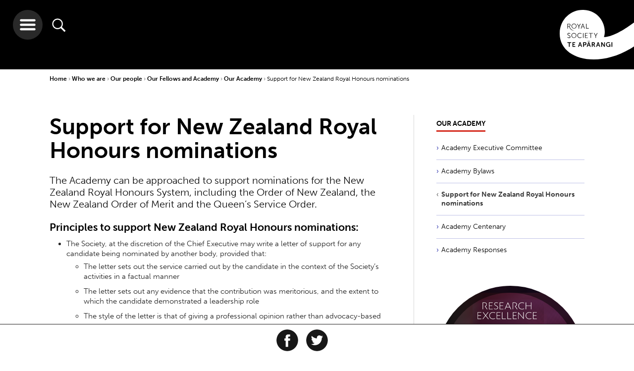

--- FILE ---
content_type: text/html; charset=utf-8
request_url: https://www.royalsociety.org.nz/who-we-are/our-people/our-fellows/academy/support-for-new-zealand-royal-honours-nominations/
body_size: 10288
content:

    <!-- cached header --><!doctype html>
<html class="no-js" lang="">
    <head>

        <base href="https://www.royalsociety.org.nz/">
            <meta http-equiv="X-UA-Compatible" content="IE=edge">
            <meta name="viewport" content="width=device-width,initial-scale=1">
            <meta charset="utf-8">
            <title>Support for New Zealand Royal Honours nominations</title>
            <link rel="SHORTCUT ICON" href="/favicon.ico">
            <meta name="robots" content="all, index, follow">
            <meta name="googlebot" content="all, index, follow">
            <meta name="rights" content="Royal Society Te Apārangi">
            <meta name="created" content="2020283">
            <!--[if lt IE 9]>
                <script src="//html5shiv.googlecode.com/svn/trunk/html5.js"></script>
            <![endif]-->
                
            <meta name="description" content="The Academy can be approached to support nominations for the New Zealand Royal Honours System, including the Order of New Zealand, the New Zealand Order of Merit and the Queen’s Service Order. ">
            <meta property="og:title" content="Support for New Zealand Royal Honours nominations">
            <meta property="og:type" content="website">
            <meta property="og:url" content="https://www.royalsociety.org.nz/who-we-are/our-people/our-fellows/academy/support-for-new-zealand-royal-honours-nominations/">
            <meta property="og:site_name" content="Royal Society Te Apārangi">
            <meta property="og:description" content="The Academy can be approached to support nominations for the New Zealand Royal Honours System, including the Order of New Zealand, the New Zealand Order of Merit and the Queen’s Service Order. ">
<link rel="icon" type="image/png" sizes="32x32" href="https://www.royalsociety.org.nz/assets/Uploads/logoBandTransparentSquareNoWriting__ScaleWidthWzMyXQ.png">
<link rel="apple-touch-icon" type="image/png" sizes="32x32" href="https://www.royalsociety.org.nz/assets/Uploads/logoBandTransparentSquareNoWriting__ScaleWidthWzMyXQ.png">
<link rel="icon" type="image/png" sizes="128x128" href="https://www.royalsociety.org.nz/assets/Uploads/logoBandTransparentSquareNoWriting__ScaleWidthWzEyOF0.png">
<link rel="apple-touch-icon" type="image/png" sizes="128x128" href="https://www.royalsociety.org.nz/assets/Uploads/logoBandTransparentSquareNoWriting__ScaleWidthWzEyOF0.png">
<link rel="icon" type="image/png" sizes="144x144" href="https://www.royalsociety.org.nz/assets/Uploads/logoBandTransparentSquareNoWriting__ScaleWidthWzE0NF0.png">
<link rel="apple-touch-icon" type="image/png" sizes="144x144" href="https://www.royalsociety.org.nz/assets/Uploads/logoBandTransparentSquareNoWriting__ScaleWidthWzE0NF0.png">
<link rel="icon" type="image/png" sizes="310x310" href="https://www.royalsociety.org.nz/assets/Uploads/logoBandTransparentSquareNoWriting__ScaleWidthWzMxMF0.png">
<link rel="apple-touch-icon" type="image/png" sizes="310x310" href="https://www.royalsociety.org.nz/assets/Uploads/logoBandTransparentSquareNoWriting__ScaleWidthWzMxMF0.png">
        <!-- https://helpx.adobe.com/typekit/using/content-security-policy.html -->
        <!--<meta http-equiv="Content-Security-Policy" content="default-src 'self' *.radionz.co.nz; script-src 'self' 'sha256-5kMb497w7ItxXRHeDONhgk1HOjOqzAVeP4/0KPiMW0Y=' 'sha256-9g3/5tK7TVEOKjpR2drHlVUOymcGU+GKzMMtYimN6Iw=' graph.facebook.com count-server.sharethis.com use.typekit.net platform-api.sharethis.com buttons-config.sharethis.com www.google-analytics.com www.google.com www.gstatic.com; style-src 'self' 'unsafe-inline' use.typekit.net; font-src 'self' use.typekit.net fonts.typekit.net; img-src 'self' p.typekit.net www.google-analytics.com *.evbuc.com; connect-src 'self' l.sharethis.com performance.typekit.net; frame-src www.google.com player.vimeo.com youtube.com *.radionz.co.nz;">-->

        <script src="https://use.typekit.net/euo0upv.js"></script>
        <script>try{Typekit.load({ async: true });}catch(e){}</script>

        <link href="https://fonts.googleapis.com/css?family=Noto+Serif:400,400i,700,700i&amp;subset=latin-ext" rel="stylesheet">

        <link href="/resources/themes/royalsoc_dist/app.css?x=1574819237" rel="stylesheet" type="text/css"  />



        <!--[if lt IE 9]>
            <script type="text/javascript" src="https://www.royalsociety.org.nz//resources/themes/royalsoc/js/vendor/min/respond.min.js"></script>
            <link rel="stylesheet" href="https://www.royalsociety.org.nz//resources/themes/royalsoc/css/ie8.css">
            <script type="text/javascript" src="https://www.royalsociety.org.nz//resources/themes/royalsoc/js/vendor/min/jquery-1.12.4.min.js"></script>

            <script type="text/javascript">
                var jQuery_1_12_4 = $.noConflict(true);
            </script>

            <script type="text/javascript" src="https://www.royalsociety.org.nz//resources/themes/royalsoc/js/ie8.js"></script>
        <![endif]-->

        
        <script type="text/javascript" src="//platform-api.sharethis.com/js/sharethis.js#property=58eb0200f888ef001217b0e5&product=inline-share-buttons" async></script>
        
        


    </head>





    <body class="wrap">

    <header id="site-header">
    
    <img class="print-logo" src="/resources/themes/royalsoc_dist/img/navigation/main-print-logo-high-dpi-sml.png"/>
    <a href="/" class="logo-holder">
        
            <svg xmlns="http://www.w3.org/2000/svg" viewBox="0 0 150.26 100.37">
                <use xlink:href="/resources/themes/royalsoc_dist/symbols/svg-symbols.svg#logo"/>
            </svg>
        
    </a>

    <div class="buttons">
        <button class="hamburger">
            <svg xmlns="http://www.w3.org/2000/svg" viewBox="0 0 32 32">
                <use xlink:href="/resources/themes/royalsoc_dist/symbols/svg-symbols.svg#hamburger-icon"/>
            </svg>
        </button>
        <button class="search">
            <svg xmlns="http://www.w3.org/2000/svg" viewBox="0 0 512 512">
                <use xlink:href="/resources/themes/royalsoc_dist/symbols/svg-symbols.svg#search-icon"/>
            </svg>
        </button>
    </div>


    

    

</header>

<div class="search-wrapper">
    <button class="close-hamburger">
        <svg xmlns="http://www.w3.org/2000/svg" viewBox="0 0 44.89 44.89">
            <use xlink:href="/resources/themes/royalsoc_dist/symbols/svg-symbols.svg#close-icon"/>
        </svg>
    </button>

    <div class="search-container">
        
    <form id="Form_RoyalSearchForm" action="/search-results/RoyalSearchForm" method="get" enctype="application/x-www-form-urlencoded" class="searchForm">

    
        <input type="text" name="Search" class="text search" id="Form_RoyalSearchForm_Search" placeholder="please enter search term" />
    
        <input type="hidden" name="From" value="471" class="hidden" id="Form_RoyalSearchForm_From" />
    
    
        
                <button type="submit" name="action_goSearch" value="Go" class="action search-active" id="Form_RoyalSearchForm_action_goSearch">
                    <svg xmlns="http://www.w3.org/2000/svg" viewBox="0 0 512 512">
                        <use xlink:href="/resources/themes/royalsoc_dist/symbols/svg-symbols.svg#search-icon"/>
                    </svg>
                </button>
        
    
    <h3>Explore as a</h3>
    <!-- need to be submitted with above form -->
    <input class="vistorstatus" id="firstvs" type="radio" name="vistorstatus" value="audience:researchers"/>
    <label for="firstvs">Researcher</label>
    <input class="vistorstatus" id="secondvs" type="radio" name="vistorstatus" value="audience:teachersandstudents"/>
    <label for="secondvs">Student or Teacher</label>
    <input class="vistorstatus" checked="checked" id="thirdvs" type="radio" name="vistorstatus" value="audience:all"/>
    <label for="thirdvs">Member of public</label>

    </form>


    </div>
</div>


<div class="nav-wrapper">
    <button class="close-hamburger">
        <svg xmlns="http://www.w3.org/2000/svg" viewBox="0 0 44.89 44.89">
            <use xlink:href="/resources/themes/royalsoc_dist/symbols/svg-symbols.svg#close-icon"/>
        </svg>
    </button>

    <a href="/" class="logo-holder">
        
        <svg xmlns="http://www.w3.org/2000/svg" viewBox="0 0 150.26 100.37" id="mobile">
            <use xlink:href="/resources/themes/royalsoc_dist/symbols/svg-symbols.svg#logo-inverse"/>
        </svg>
    </a>


    <div class="clear"></div>

    <div class="nav-container">
        <ul class="nav-links">
            <li class="parent md-col-6 lrg-col-4"><a class="inactive" href="/who-we-are/">Who we are</a><div class="arrow-container">
            <span class="arrow-head"></span>
            <span class="arrow-line"></span>
            </div><ul class="children"><li class="child"><a href="/who-we-are/our-role/">Our role</a></li><li class="child"><a href="/who-we-are/our-people/">Our people</a></li><li class="child"><a href="/who-we-are/our-history/">Our history</a></li><li class="child"><a href="/who-we-are/our-strategy/">Our strategy</a></li><li class="child"><a href="/who-we-are/our-act/">Our Act</a></li><li class="child"><a href="/who-we-are/our-rules-and-codes/">Our rules and codes</a></li><li class="child"><a href="/who-we-are/our-reports/">Our reports</a></li><li class="child"><a href="/who-we-are/our-name/">Our name</a></li><li class="child"><a href="/who-we-are/our-structure/">Our structure</a></li><li class="child"><a href="/who-we-are/contact-us/">Contact us</a></li></ul></li><li class="parent md-col-6 lrg-col-4"><a class="inactive" href="/what-we-do/">What we do</a><div class="arrow-container">
            <span class="arrow-head"></span>
            <span class="arrow-line"></span>
            </div><ul class="children"><li class="child"><a href="/what-we-do/our-expert-advice/">Our expert advice</a></li><li class="child"><a href="/what-we-do/funds-and-opportunities/">Our funds and opportunities</a></li><li class="child"><a href="/what-we-do/medals-and-awards/">Our medals and awards</a></li><li class="child"><a href="/what-we-do/research-practice/">Research practice</a></li><li class="child"><a href="/what-we-do/supporting-teaching-and-learning/">Supporting teaching and learning</a></li><li class="child"><a href="/what-we-do/our-facilities-hire/">Our facilities hire</a></li><li class="child"><a href="/what-we-do/supporting-international-research-collaboration/">Supporting international research collaboration</a></li><li class="child"><a href="/what-we-do/our-journals/">Our journals</a></li></ul></li><li class="parent md-col-6 lrg-col-4"><a class="inactive" href="/whats-happening/">What's happening</a><div class="arrow-container">
            <span class="arrow-head"></span>
            <span class="arrow-line"></span>
            </div><ul class="children"><li class="child"><a href="/whats-happening/subscribe/">Subscribe</a></li><li class="child"><a href="/whats-happening/alert-newsletter/">Alert newsletter</a></li><li class="child"><a href="/whats-happening/videos-of-our-talks/">Videos of our talks</a></li></ul><ul class="children"><li class="child"><a href="/expert-perspectives/">Expert Perspectives</a></li><li class="child"><a href="/news/">News</a></li><li class="child"><a href="/events/">Events</a></li></ul></li><li class="parent md-col-6 lrg-col-4"><a class="inactive" href="/major-issues-and-projects/">Major issues & projects</a><div class="arrow-container">
            <span class="arrow-head"></span>
            <span class="arrow-line"></span>
            </div><ul class="children"><li class="child"><a href="/major-issues-and-projects/gene-technology/">Gene Technology</a></li><li class="child"><a href="/major-issues-and-projects/alcohol-and-cancer/">Alcohol and Cancer</a></li><li class="child"><a href="/major-issues-and-projects/fair-futures/">Te Tapeke Fair Futures</a></li><li class="child"><a href="/major-issues-and-projects/plastics/">Plastics in the Environment</a></li><li class="child"><a href="/major-issues-and-projects/blue-light-aotearoa/">Blue light Aotearoa</a></li><li class="child"><a href="/major-issues-and-projects/gene-editing-in-aotearoa/">Gene editing in Aotearoa</a></li><li class="child"><a href="/major-issues-and-projects/climate-change-and-new-zealand/">Climate change and New Zealand</a></li></ul></li><li class="parent md-col-6 lrg-col-4"><a class="inactive" href="/expert-perspectives/">Expert Perspectives</a><div class="arrow-container">
            <span class="arrow-head"></span>
            <span class="arrow-line"></span>
            </div><ul class="children"><li class="child"><a href="/expert-perspectives/navigating-challenges-to-science-and-research/">Navigating challenges to science and research</a></li><li class="child"><a href="/expert-perspectives/predator-free-by-2050/">Predator Free by 2050</a></li><li class="child"><a href="/expert-perspectives/changing-demographics/">Changing demographics</a></li><li class="child"><a href="/expert-perspectives/child-health-and-wellbeing/">Child health and wellbeing</a></li><li class="child"><a href="/expert-perspectives/psilocybin/">Psilocybin as a mental health treatment</a></li></ul></li><li class="parent md-col-6 lrg-col-4"><a class="inactive" href="/join-us/">Join us</a><div class="arrow-container">
            <span class="arrow-head"></span>
            <span class="arrow-line"></span>
            </div><ul class="children"><li class="child"><a href="/join-us/friends/">Join as a Friend</a></li><li class="child"><a href="/join-us/members/">Join as a Member</a></li></ul></li><li class="parent md-col-6 lrg-col-4"><a class="inactive" href="/early-career-researcher-forum/">Early career researchers</a><div class="arrow-container">
            <span class="arrow-head"></span>
            <span class="arrow-line"></span>
            </div><ul class="children"><li class="child"><a href="/early-career-researcher-forum/about-ecr-forum/">About the ECR Forum</a></li><li class="child"><a href="/early-career-researcher-forum/committee-members/"> Forum Committee Members</a></li><li class="child"><a href="/early-career-researcher-forum/whitinga/">Te Whitinga mai o te rā</a></li></ul></li><li class="parent md-col-6 lrg-col-4"><a class="inactive" href="/orcid-in-new-zealand/">ORCID in New Zealand</a><div class="arrow-container">
            <span class="arrow-head"></span>
            <span class="arrow-line"></span>
            </div><ul class="children"><li class="child"><a href="/orcid-in-new-zealand/new-zealand-orcid-consortium/">New Zealand ORCID Consortium</a></li><li class="child"><a href="/orcid-in-new-zealand/what-is-orcid/">What is ORCID?</a></li></ul></li><li class="parent md-col-6 lrg-col-4"><a class="inactive" href="/news/">News</a><div class="arrow-container">
            <span class="arrow-head"></span>
            <span class="arrow-line"></span>
            </div></li><li class="parent md-col-6 lrg-col-4"><a class="inactive" href="/events/">Events</a><div class="arrow-container">
            <span class="arrow-head"></span>
            <span class="arrow-line"></span>
            </div></li><li class="parent md-col-6 lrg-col-4"><a class="inactive" href="/research/">Research Updates</a><div class="arrow-container">
            <span class="arrow-head"></span>
            <span class="arrow-line"></span>
            </div></li><li class="parent md-col-6 lrg-col-4"><a class="inactive" href="/sitemap/">Sitemap</a><div class="arrow-container">
            <span class="arrow-head"></span>
            <span class="arrow-line"></span>
            </div></li>
        </ul>
    </div>
</div>



    <main class="content">

        <div class="container">
            <div class="breadcrumbs">
 <a class="bc-parent" href="">Home </a>


	
		
			<a href="/who-we-are/" class="bc-parent">Who we are </a>
		
	
		
			<a href="/who-we-are/our-people/" class="bc-parent">Our people </a>
		
	
		
			<a href="/who-we-are/our-people/our-fellows/" class="bc-parent">Our Fellows and Academy </a>
		
	
		
			<a href="/who-we-are/our-people/our-fellows/academy/" class="bc-parent">Our Academy </a>
		
	
		
			<a class="bc-active" >Support for New Zealand Royal Honours nominations </a>
		
	

</div>
        </div>

        
    
        <div id="share-this" class="social-icons clearfix">
            <h4>Share our content</h4>

            <div class="share-this-inner">

                <a href="https://www.facebook.com/sharer/sharer.php?u=https%3A%2F%2Fwww.royalsociety.org.nz%2Fwho-we-are%2Four-people%2Four-fellows%2Facademy%2Fsupport-for-new-zealand-royal-honours-nominations%2F&amp;t=Support%20for%20New%20Zealand%20Royal%20Honours%20nominations" onclick="window.open('https://www.facebook.com/sharer/sharer.php?u=https%3A%2F%2Fwww.royalsociety.org.nz%2Fwho-we-are%2Four-people%2Four-fellows%2Facademy%2Fsupport-for-new-zealand-royal-honours-nominations%2F&amp;t=Support%20for%20New%20Zealand%20Royal%20Honours%20nominations' ,'facebook-share-dialog','width=626,height=436');return false;">
                    <svg xmlns="http://www.w3.org/2000/svg" viewBox="0 0 64 64" id="facebook-icon-outer">
                        <use xlink:href="/resources/themes/royalsoc_dist/symbols/svg-symbols.svg#facebook-icon"/>
                    </svg>
                </a>

                <a href="https://twitter.com/intent/tweet?source=https%3A%2F%2Fwww.royalsociety.org.nz%2Fwho-we-are%2Four-people%2Four-fellows%2Facademy%2Fsupport-for-new-zealand-royal-honours-nominations%2F&amp;text=Support%20for%20New%20Zealand%20Royal%20Honours%20nominations%3A+https%3A%2F%2Fwww.royalsociety.org.nz%2Fwho-we-are%2Four-people%2Four-fellows%2Facademy%2Fsupport-for-new-zealand-royal-honours-nominations%2F" onclick="window.open('https://twitter.com/intent/tweet?source=https%3A%2F%2Fwww.royalsociety.org.nz%2Fwho-we-are%2Four-people%2Four-fellows%2Facademy%2Fsupport-for-new-zealand-royal-honours-nominations%2F&amp;text=Support%20for%20New%20Zealand%20Royal%20Honours%20nominations%3A+https%3A%2F%2Fwww.royalsociety.org.nz%2Fwho-we-are%2Four-people%2Four-fellows%2Facademy%2Fsupport-for-new-zealand-royal-honours-nominations%2F','facebook-share-dialog','width=626,height=436');return false;">
                    <svg xmlns="http://www.w3.org/2000/svg" viewBox="0 0 64 64" id="twitter-icon-outer">
                        <use xlink:href="/resources/themes/royalsoc_dist/symbols/svg-symbols.svg#twitter-icon"/>
                    </svg>
                </a>

                
                <div class="sharethis-inline-share-buttons"></div>
                
            </div>
        </div>
    



        <div class="container">

            <div class="content-wrapper md-col-8">
                

                

                <h1 class="page-heading">Support for New Zealand Royal Honours nominations</h1>

                <!-- OPTIONAL CONTENT IMAGE HERE -->
                
                <!-- OPTIONAL INTRO TEXT HERE (IF INTRO TEXT EXISTS) -->
                
                    <div class="intro-content typography">
                        <p>The Academy can be approached to support nominations for the New Zealand Royal Honours System, including the Order of New Zealand, the New Zealand Order of Merit and the Queen’s Service Order. </p>
                    </div>
                
                <!-- OPTIONAL INTRO TEXT HERE (IF INTRO TEXT EXISTS) -->
                
                    <div class="user-content typography">
                        <h3>Principles to support <a rel="noopener" href="https://www.dpmc.govt.nz/honours/overview" target="_blank">New Zealand Royal Honours</a> nominations:</h3><ul><li>The Society, at the discretion of the Chief Executive may write a letter of support for any candidate being nominated by another body, provided that:
<ul><li>The letter sets out the service carried out by the candidate in the context of the Society’s activities in a factual manner</li>
<li>The letter sets out any evidence that the contribution was meritorious, and the extent to which the candidate demonstrated a leadership role</li>
<li>The style of the letter is that of giving a professional opinion rather than advocacy-based</li>
</ul></li>
<li>The Society may develop and lead a nomination if, in the opinion of the Academy Executive Committee, a candidate is identified who:
<ul><li>Has carried out some of the most significant service on which the nomination would be based within activities of the Society, or activities in which the Society participates</li>
<li>The nature of the service aligns well with the general Royal Honours criteria, and ideally is aligned with any notice of emphasis for a particular year, as might be issued by the Royal Honours secretariat</li>
<li>The candidate is nearing the end of their period of meritorious service</li>
<li>Is likely to attract sufficient support from other organisations or people of influence for the nomination to succeed</li>
</ul></li>
<li>The Society would not normally lead a nomination for a candidate who is not a Fellow or Companion.</li>
<li>The Academy Executive Committee shall scan, at least annually, the roll of Fellows, Companions and medal winners to identify any candidates it wishes to support.</li>
<li>The Academy Executive Committee may request the Chief Executive or Director – Academy Operations to approach another organisation to inform that organisation that if it nominates a particular individual, the Society is prepared to write a letter of support.</li>
<li>The Society would normally seek to re-submit an unsuccessful nomination only once, and then only if significant new information can be added to the case.</li>
<li>The Society would not normally inform candidates of their nomination or support by the Society.</li>
<li>The Chief Executive and Director – Academy Operations would normally undertake the preparation of any case or letter of support, subject to review by some or all of the members of the Academy Executive Committee.</li>
<li>The Society is not prepared to devote large amounts of time to such activities, so the number of candidates nominated or supported in any year will be small.</li>
</ul><h3>Request support for a&nbsp;New Zealand Royal Honours&nbsp;nomination&nbsp;</h3><p>To request support for a New Zealand Royal Honours nomination, please email the&nbsp;<a rel="noopener" href="mailto:ce@royalsociety.org.nz" target="_blank">Chief Executive</a>&nbsp;or <a title="Academy Executive Officer" href="mailto:academy@royalsociety.org.nz?subject=Academy%20Executive%20Officer">Academy Executive Officer</a>.</p><h4>View more information about&nbsp;<a rel="noopener" href="https://www.dpmc.govt.nz/honours/overview" target="_blank">New Zealand Royal Honours</a>&nbsp;on the Department of the Prime Minister and Cabinet website</h4>
                        
                        
                    </div>
                
                

                
                
            </div>

            <div class="lrg-col-4 md-col-3 side-right">
    




    





<div class="related-pages siblings long-list">
    <h2><a href="/who-we-are/our-people/our-fellows/academy/"><span>Our Academy</span></a></h2>
    <ul>
        <li class="related-page-tile odd tile-color-fill link">
    <a href="/who-we-are/our-people/our-fellows/academy/academy-executive-committee/"  class="related-page-link">Academy Executive Committee</a>
    <div class="arrow-container">
        <span class="arrow-head"></span>
        <span class="arrow-line"></span>
    </div>
</li>
<li class="related-page-tile even tile-color-fill link">
    <a href="/who-we-are/our-people/our-fellows/academy/academy-bylaws/"  class="related-page-link">Academy Bylaws</a>
    <div class="arrow-container">
        <span class="arrow-head"></span>
        <span class="arrow-line"></span>
    </div>
</li>
<li class="related-page-tile odd tile-color-fill current">
    <a href="/who-we-are/our-people/our-fellows/academy/support-for-new-zealand-royal-honours-nominations/"  class="related-page-link">Support for New Zealand Royal Honours nominations</a>
    <div class="arrow-container">
        <span class="arrow-head"></span>
        <span class="arrow-line"></span>
    </div>
</li>
<li class="related-page-tile even tile-color-fill link">
    <a href="/who-we-are/our-people/our-fellows/academy/academy-centenary/"  class="related-page-link">Academy Centenary </a>
    <div class="arrow-container">
        <span class="arrow-head"></span>
        <span class="arrow-line"></span>
    </div>
</li>
<li class="related-page-tile odd tile-color-fill link">
    <a href="/who-we-are/our-people/our-fellows/academy/academy-responses/"  class="related-page-link">Academy Responses</a>
    <div class="arrow-container">
        <span class="arrow-head"></span>
        <span class="arrow-line"></span>
    </div>
</li>

        
    </ul>
</div>





    <div class="related-pages current-like-page short-list">
    
        <a href="marsden-at-30">
            <ul>
                <li
                    class="related-page-tile odd tile-color-fill  "
                    
                        style="background-image: url(/assets/Uploads/Marsden-Fund-30-website-circle-image-v7.png);"
                    
                >
                    <div class="related-page-link">
                        <span class="lstitle" href="#">Marsden at 30</span>
                        <hr />
                        <span class="lstext" href="#"></span>
                    </div>
                    <div class="arrow-container longer-arrow">
                        <span class="arrow-head"></span>
                        <span class="arrow-line"></span>
                    </div>
                </li>
            </ul>
        </a>
    
    </div>



</div>


        </div>

    </main>







<div id="contactModal" class="modal fade" role="dialog">
    <div class="modal-dialog">

        <!-- Modal content-->
        <div class="modal-content">

            <button type="button" class="close" data-dismiss="modal">
                <div class="close-button" data-dismiss="modal">
                </div>
            </button>
            <div class="modal-body typography">
                
    <h2>Contact us</h2>
    
        <p>General enquiries: +64 4 472 7421 | <a href="mailto:enquiries@royalsociety.org.nz?subject=Contact%20us%20question">enquiries@royalsociety.org.nz</a>&nbsp;| PO Box 598, Wellington 6140</p><p>View more on how to&nbsp;<a rel="noopener" href="/who-we-are/contact-us/" target="_blank">contact us</a>&nbsp;or use this form to send us an email.&nbsp;</p>
    
    <form id="Form_ContactForm" action="/who-we-are/our-people/our-fellows/academy/support-for-new-zealand-royal-honours-nominations/ContactForm/" method="post" enctype="application/x-www-form-urlencoded">
        
            
            <p id="Form_ContactForm_error" class="message " style="display: none"></p>
            

            <fieldset>
                
                
                    <div id="Form_ContactForm_FirstName_Holder" class="field text fn required-field">
	<label class="left" for="Form_ContactForm_FirstName">First name</label>
	<div class="middleColumn">
		<input type="text" name="FirstName" class="text fn required-field" id="Form_ContactForm_FirstName" placeholder="First Name" required="required" />
	</div>
	
	
	
</div>

                
                    <div id="Form_ContactForm_LastName_Holder" class="field text ln required-field">
	<label class="left" for="Form_ContactForm_LastName">Last name</label>
	<div class="middleColumn">
		<input type="text" name="LastName" class="text ln required-field" id="Form_ContactForm_LastName" placeholder="Last Name" required="required" />
	</div>
	
	
	
</div>

                
                    <div id="Form_ContactForm_Email_Holder" class="field email text em required-field">
	<label class="left" for="Form_ContactForm_Email">Email</label>
	<div class="middleColumn">
		<input type="email" name="Email" class="email text em required-field" id="Form_ContactForm_Email" placeholder="Email address" required="required" />
	</div>
	
	
	
</div>

                
                    <div id="Form_ContactForm_TopicSelect_Holder" class="field dropdown">
	<label class="left" for="Form_ContactForm_TopicSelect">Select Topic ...</label>
	<div class="middleColumn">
		<select name="TopicSelect" class="dropdown" id="Form_ContactForm_TopicSelect">

	<option value="1"
		
		
		>General
	</option>

	<option value="2"
		
		
		>Venue and Events Facilities Hire
	</option>

	<option value="3"
		
		
		>Media
	</option>

	<option value="4"
		
		
		>Events organised by Royal Society Te Apārangi
	</option>

	<option value="5"
		
		
		>Membership &amp; Friends
	</option>

	<option value="6"
		
		
		>Marsden Fund
	</option>

	<option value="7"
		
		
		>Rutherford Discovery Fellowships
	</option>

	<option value="8"
		
		
		>Rutherford Foundation Trust
	</option>

	<option value="9"
		
		
		>James Cook Research Fellowships
	</option>

	<option value="10"
		
		
		>International Funding
	</option>

	<option value="11"
		
		
		>International Unions
	</option>

	<option value="12"
		
		
		>Research Funding
	</option>

	<option value="13"
		
		
		>Teacher Programmes
	</option>

	<option value="14"
		
		
		>CREST and Education Resources
	</option>

	<option value="15"
		
		
		>Secondary School Programmes
	</option>

	<option value="16"
		
		
		>Medals and Awards
	</option>

	<option value="17"
		
		
		>Fellows, Companions, Academy 
	</option>

	<option value="18"
		
		
		>Journals
	</option>

	<option value="19"
		
		
		>Expert Advice
	</option>

	<option value="20"
		
		
		>ORCID
	</option>

	<option value="21"
		
		
		>Early Career Researchers
	</option>

	<option value="22"
		
		
		>Vacancies
	</option>

	<option value="23"
		
		
		>Technical 
	</option>

</select>
	</div>
	
	
	
</div>

                
                    <div id="Form_ContactForm_Message_Holder" class="field textarea mg required-field">
	<label class="left" for="Form_ContactForm_Message">Message</label>
	<div class="middleColumn">
		<textarea name="Message" class="textarea mg required-field" id="Form_ContactForm_Message" placeholder="Your message..." required="required" rows="5" cols="20"></textarea>
	</div>
	
	
	
</div>

                
                    <div id="Form_ContactForm_HoneyPot_Holder" class="field text honeypot form-group--no-label">
	
	<div class="middleColumn">
		<input type="text" name="HoneyPot" class="text honeypot form-group--no-label" id="Form_ContactForm_HoneyPot" />
	</div>
	
	
	
</div>

                
                    <input type="hidden" name="SecurityID" value="1fdda3cfd43b0bf40bad818395b9a82a5a70b8e6" class="hidden" id="Form_ContactForm_SecurityID" />
                
                    <div id="Form_ContactForm_Captcha_Holder" class="field recaptcha form-group--no-label">
	
	<div class="middleColumn">
		<div class="g-recaptcha" id="Captcha" data-sitekey="6Lc7proUAAAAAP0Z1-HHF-q1QLjVnKWYkc8kx6P3" ></div>
	</div>
	
	
	
</div>

                
                <div class="clear"><!-- --></div>
            </fieldset>

            
            <div class="Actions button-outer">
                
                    <input type="submit" name="action_submitContact" value="Send" class="action button" id="Form_ContactForm_action_submitContact" />
                
            </div>
            
        
    </form>


            </div>
            <div class="clear"></div>
        </div>
    </div>
</div>



    <!-- cached footer -->        <div class="clear"></div>
        <footer id="site-footer">

    <div class="row  clearfix">

        <div class="container">
            <div class="first-col">
                
                    <h3>
                        Royal Society Te Apārangi
                    </h3>
                    <div>
                        <address>
                            <p>11 Turnbull St<br>Thorndon, Wellington 6011<br>Aotearoa - New Zealand</p>
                        </address>
                    </div>

                

                
                    <div class="contact-link contact-us">
                        <svg xmlns="http://www.w3.org/2000/svg" viewBox="0 0 139 139">
                            <use xlink:href="/resources/themes/royalsoc_dist/symbols/svg-symbols.svg#mail-icon"/>
                        </svg>
                        <a href="/who-we-are/contact-us/" data-toggle="modal" data-target="#contactModal" data-remote="false" id="contact-us-pop-up">Contact us</a>
                    </div>
                

                
                    <div class="contact-link">
                        <svg xmlns="http://www.w3.org/2000/svg" viewBox="0 0 139 139" class="phone">
                            <use xlink:href="/resources/themes/royalsoc_dist/symbols/svg-symbols.svg#phone-icon"/>
                        </svg>
                        <a href="tel:+6444727421">+64 4 472 7421</a>
                    </div>
                

                <div class="contact-link">
                    <svg xmlns="http://www.w3.org/2000/svg" viewBox="0 0 50 80" class="directions">
                        <use xlink:href="/resources/themes/royalsoc_dist/symbols/svg-symbols.svg#location-icon"/>
                    </svg>
                    <a href="https://goo.gl/maps/qatQ4NSqM892"  target="_blank">Directions</a>
                </div>
            </div>
            <div class="second-col">
                <ul>

                    
                        <li class="footer-link">
                            <div class="arrow-container">
    <span class="arrow-head"></span>
    <span class="arrow-line"></span>
</div>

                            <a href="/donate/">Support us</a>
                        </li>
                    

                    
                        <li class="footer-link">
                            <div class="arrow-container">
    <span class="arrow-head"></span>
    <span class="arrow-line"></span>
</div>

                            <a href="/join-us/">Join as Member or Friend</a>
                        </li>
                    

                    
                        <li class="footer-link">
                            <div class="arrow-container">
    <span class="arrow-head"></span>
    <span class="arrow-line"></span>
</div>

                            <a href="/what-we-do/our-facilities-hire/">Hire meeting facilities</a>
                        </li>
                    

                    
                        <li class="footer-link">
                            <div class="arrow-container">
    <span class="arrow-head"></span>
    <span class="arrow-line"></span>
</div>

                            <a href="/who-we-are/our-people/our-vacancies/">Work with us</a>
                        </li>
                    

                </ul>
            </div>

            <div class="third-col">
                
                    <a href="/whats-happening/subscribe/" id="newsletter-button">Sign up to newsletters</a>
                
                <div class="tagline-footer">
                    <svg xmlns="http://www.w3.org/2000/svg" viewBox="0 0 175.72 20" class="tagline">
                        <use xlink:href="/resources/themes/royalsoc_dist/symbols/svg-symbols.svg#logo-tagline"/>
                    </svg>
                </div>
            </div>



            <div class="fourth-col">

                
                    <div id="anniversary-logo">
                        <a href="/150th-anniversary/">
                            <img src="/resources/themes/royalsoc_dist/img/150th-logo-black-bg-large-transparent.png" alt="150 Years of Discovery"/>
                        </a>
                    </div>
                

                <div class="social-icons follow-us clearfix">
                    <h5>Follow us</h5>
                    
                        <a href="https://www.facebook.com/RoyalSocietyNZ">
                            <svg version="1.1" viewBox="0 0 50 50" xmlns="http://www.w3.org/2000/svg">
<g fill="none" fill-rule="evenodd">
<g fill="#000">
<path d="m25 50c13.807 0 25-11.193 25-25s-11.193-25-25-25-25 11.193-25 25 11.193 25 25 25zm0-3c12.15 0 22-9.8497 22-22s-9.8497-22-22-22-22 9.8497-22 22 9.8497 22 22 22zm1.8145-11v-11.001h3.2542l0.43126-3.7911h-3.6855l0.0055289-1.8975c0-0.98878 0.10067-1.5186 1.6225-1.5186h2.0344v-3.7915h-3.2547c-3.9094 0-5.2854 1.8391-5.2854 4.9319v2.2762h-2.4369v3.7911h2.4369v11.001h4.8777z"/>
</g>
</g>
</svg>

                        </a>
                    

                    
                        <a href="https://twitter.com/royalsocietynz">
                            <svg version="1.1" viewBox="0 0 50 50" xmlns="http://www.w3.org/2000/svg">
<g fill="none" fill-rule="evenodd">
<g fill="#000">
<path d="m25 50c13.807 0 25-11.193 25-25s-11.193-25-25-25-25 11.193-25 25 11.193 25 25 25zm0-3c12.15 0 22-9.8497 22-22s-9.8497-22-22-22-22 9.8497-22 22 9.8497 22 22 22zm-0.31774-26.446l0.047689 0.8218-0.79481-0.10063c-2.8931-0.38574-5.4206-1.6939-7.5666-3.891l-1.0492-1.0901-0.27024 0.80503c-0.57226 1.7946-0.20665 3.6897 0.98557 4.9644 0.63585 0.7044 0.49278 0.80503-0.60406 0.38574-0.38151-0.13417-0.71533-0.2348-0.74712-0.18449-0.11127 0.1174 0.27024 1.6436 0.57226 2.2474 0.4133 0.83858 1.2558 1.6604 2.1778 2.1468l0.77891 0.38574-0.92198 0.016772c-0.89019 0-0.92198 0.016772-0.8266 0.36897 0.31792 1.0901 1.5737 2.2474 2.9726 2.7505l0.98557 0.3522-0.8584 0.53669c-1.2717 0.77149-2.7659 1.2075-4.2602 1.2411-0.71533 0.016771-1.3035 0.083857-1.3035 0.13417 0 0.16771 1.9393 1.1069 3.068 1.4759 3.3859 1.0901 7.4076 0.62055 10.428-1.2411 2.146-1.3249 4.292-3.9581 5.2934-6.5073 0.54047-1.3585 1.0809-3.8407 1.0809-5.0315 0-0.77149 0.047689-0.87212 0.93788-1.7946 0.52458-0.53669 1.0174-1.1237 1.1127-1.2914 0.15896-0.31866 0.14307-0.31866-0.66764-0.033543-1.3512 0.50315-1.5419 0.43606-0.87429-0.31866 0.49278-0.53669 1.0809-1.5094 1.0809-1.7946 0-0.050314-0.23844 0.033543-0.50868 0.18449-0.28613 0.16772-0.92198 0.41929-1.3989 0.57023l-0.8584 0.28512-0.77891-0.55346c-0.4292-0.30189-1.0333-0.63732-1.3512-0.73795-0.81071-0.2348-2.0506-0.20126-2.7818 0.067086-1.987 0.75472-3.2428 2.7002-3.0998 4.8302 0 0-0.14307-2.13 0 0z"/>
</g>
</g>
</svg>

                        </a>
                    

                    
                        <a href="https://www.instagram.com/royalsocietynz/">
                            <svg version="1.1" viewBox="0 0 50 50" xmlns="http://www.w3.org/2000/svg">
    <g fill="none" fill-rule="evenodd">
        <g fill="#000">
            <path d="m25 0c-13.807 0-25 11.193-25 25s11.193 25 25 25 25-11.193 25-25-11.193-25-25-25zm0 3c-12.15 0-22 9.8497-22 22s9.8497 22 22 22 22-9.8497 22-22-9.8497-22-22-22zm10.951 31.51c0.018847-0.10213 0.032668-0.2059 0.048687-0.30835v-18.403c-0.015391-0.10081-0.028584-0.20196-0.047431-0.30244-0.19255-1.0308-1.0058-1.8307-2.0043-1.9736-0.041463-0.0055825-0.081983-0.015106-0.12282-0.022658h-17.651c-0.10648 0.020031-0.2136 0.035137-0.31851 0.060094-0.97469 0.23217-1.6959 1.0528-1.8347 2.0852-0.005654 0.043018-0.014135 0.085708-0.02136 0.12873v18.453c0.020103 0.1169 0.036123 0.23479 0.061252 0.35104 0.21548 0.99632 1.029 1.7687 1.9968 1.8987 0.046802 0.0059109 0.093919 0.015434 0.14072 0.023315h17.602c0.11434-0.02036 0.22899-0.037107 0.34207-0.062721 0.89836-0.19933 1.6324-0.98285 1.808-1.9276zm-19.571-1.4107c0 0.48962 0.40552 0.91061 0.87386 0.91061 5.1627 3.284e-4 10.325 3.284e-4 15.488 0 0.47274 0 0.87605-0.42033 0.87605-0.91356 3.141e-4 -3.3998 0-6.7992 0-10.199v-0.070603h-2.1001c0.29652 0.99073 0.38761 1.9985 0.27139 3.0257-0.11685 1.0275-0.43347 1.9838-0.94924 2.8668-0.51608 0.88401-1.1851 1.6163-2.0043 2.1992-2.1234 1.5119-4.919 1.6449-7.1721 0.3228-1.139-0.6676-2.0332-1.5986-2.6567-2.7982-0.93008-1.79-1.0787-3.6687-0.53305-5.618-0.6967 6.568e-4 -1.3906 6.568e-4 -2.0939 6.568e-4v0.062064c0 3.4037-3.141e-4 6.8074 3.142e-4 10.211zm8.5174-3.4408c2.4909 0.055825 4.5056-2.0248 4.5581-4.5553 0.053713-2.6097-1.9597-4.7652-4.4557-4.7635-2.44-0.0016419-4.4236 2.0508-4.4579 4.5901-0.03518 2.6077 1.9616 4.6749 4.3555 4.7287zm8.72-11.177c3.141e-4 -0.72606 3.141e-4 -1.4524 0-2.1785 0-0.52082-0.39421-0.93524-0.89176-0.93557-0.69261-3.284e-4 -1.3852-6.568e-4 -2.0782 0-0.49629 6.567e-4 -0.89176 0.41606-0.89207 0.93688-3.141e-4 0.71982-0.0021988 1.4396 0.0025129 2.1598 6.282e-4 0.10738 0.020103 0.21903 0.052771 0.32083 0.12439 0.38322 0.46017 0.61835 0.87134 0.62032 0.33421 6.568e-4 0.66843-3.284e-4 1.003-3.284e-4 0.36186-0.0042689 0.72497 0.0029555 1.0871-0.0062392 0.46583-0.01215 0.84527-0.42953 0.84527-0.91718z"/>
        </g>
    </g>
</svg>

                        </a>
                    

                </div>

            </div>


        </div>
    </div>

    <p class="copyright">
        &copy; 2026 - Royal Society of New Zealand <strong>Te Apārangi</strong>
    </p>


    

</footer>


        
        <!-- Google Analytics: change UA-XXXXX-X to be your site's ID. -->
        <script>
            (function(b,o,i,l,e,r){b.GoogleAnalyticsObject=l;b[l]||(b[l]=
            function(){(b[l].q=b[l].q||[]).push(arguments)});b[l].l=+new Date;
            e=o.createElement(i);r=o.getElementsByTagName(i)[0];
            e.src='https://www.google-analytics.com/analytics.js';
            r.parentNode.insertBefore(e,r)}(window,document,'script','ga'));
            ga('create','UA-310618-3','auto');ga('send','pageview');
        </script>

        
        <script src="/resources/themes/royalsoc_dist/vendors~app.js?x=1574819237" charset="utf-8"></script>

<script src="/resources/themes/royalsoc_dist/app.js?x=1574819237" charset="utf-8"></script>


        <script type="text/javascript" src="https://www.google.com/recaptcha/api.js"></script>

        <!-- Facebook Pixel Code -->
        <script>
            !function(f,b,e,v,n,t,s)
            {if(f.fbq)return;n=f.fbq=function(){n.callMethod?
            n.callMethod.apply(n,arguments):n.queue.push(arguments)};
            if(!f._fbq)f._fbq=n;n.push=n;n.loaded=!0;n.version='2.0';
            n.queue=[];t=b.createElement(e);t.async=!0;
            t.src=v;s=b.getElementsByTagName(e)[0];
            s.parentNode.insertBefore(t,s)}(window,document,'script',
            'https://connect.facebook.net/en_US/fbevents.js');
            fbq('init', '2302762496419411');
            fbq('track', 'PageView');
        </script>
        <noscript><img height="1" width="1" src="https://www.facebook.com/tr?id=2302762496419411&ev=PageView&noscript=1"/></noscript>
        <!-- End Facebook Pixel Code -->

    </body>
</html>




--- FILE ---
content_type: text/html; charset=utf-8
request_url: https://www.google.com/recaptcha/api2/anchor?ar=1&k=6Lc7proUAAAAAP0Z1-HHF-q1QLjVnKWYkc8kx6P3&co=aHR0cHM6Ly93d3cucm95YWxzb2NpZXR5Lm9yZy5uejo0NDM.&hl=en&v=PoyoqOPhxBO7pBk68S4YbpHZ&size=normal&anchor-ms=20000&execute-ms=30000&cb=utbz6qu25a0x
body_size: 49666
content:
<!DOCTYPE HTML><html dir="ltr" lang="en"><head><meta http-equiv="Content-Type" content="text/html; charset=UTF-8">
<meta http-equiv="X-UA-Compatible" content="IE=edge">
<title>reCAPTCHA</title>
<style type="text/css">
/* cyrillic-ext */
@font-face {
  font-family: 'Roboto';
  font-style: normal;
  font-weight: 400;
  font-stretch: 100%;
  src: url(//fonts.gstatic.com/s/roboto/v48/KFO7CnqEu92Fr1ME7kSn66aGLdTylUAMa3GUBHMdazTgWw.woff2) format('woff2');
  unicode-range: U+0460-052F, U+1C80-1C8A, U+20B4, U+2DE0-2DFF, U+A640-A69F, U+FE2E-FE2F;
}
/* cyrillic */
@font-face {
  font-family: 'Roboto';
  font-style: normal;
  font-weight: 400;
  font-stretch: 100%;
  src: url(//fonts.gstatic.com/s/roboto/v48/KFO7CnqEu92Fr1ME7kSn66aGLdTylUAMa3iUBHMdazTgWw.woff2) format('woff2');
  unicode-range: U+0301, U+0400-045F, U+0490-0491, U+04B0-04B1, U+2116;
}
/* greek-ext */
@font-face {
  font-family: 'Roboto';
  font-style: normal;
  font-weight: 400;
  font-stretch: 100%;
  src: url(//fonts.gstatic.com/s/roboto/v48/KFO7CnqEu92Fr1ME7kSn66aGLdTylUAMa3CUBHMdazTgWw.woff2) format('woff2');
  unicode-range: U+1F00-1FFF;
}
/* greek */
@font-face {
  font-family: 'Roboto';
  font-style: normal;
  font-weight: 400;
  font-stretch: 100%;
  src: url(//fonts.gstatic.com/s/roboto/v48/KFO7CnqEu92Fr1ME7kSn66aGLdTylUAMa3-UBHMdazTgWw.woff2) format('woff2');
  unicode-range: U+0370-0377, U+037A-037F, U+0384-038A, U+038C, U+038E-03A1, U+03A3-03FF;
}
/* math */
@font-face {
  font-family: 'Roboto';
  font-style: normal;
  font-weight: 400;
  font-stretch: 100%;
  src: url(//fonts.gstatic.com/s/roboto/v48/KFO7CnqEu92Fr1ME7kSn66aGLdTylUAMawCUBHMdazTgWw.woff2) format('woff2');
  unicode-range: U+0302-0303, U+0305, U+0307-0308, U+0310, U+0312, U+0315, U+031A, U+0326-0327, U+032C, U+032F-0330, U+0332-0333, U+0338, U+033A, U+0346, U+034D, U+0391-03A1, U+03A3-03A9, U+03B1-03C9, U+03D1, U+03D5-03D6, U+03F0-03F1, U+03F4-03F5, U+2016-2017, U+2034-2038, U+203C, U+2040, U+2043, U+2047, U+2050, U+2057, U+205F, U+2070-2071, U+2074-208E, U+2090-209C, U+20D0-20DC, U+20E1, U+20E5-20EF, U+2100-2112, U+2114-2115, U+2117-2121, U+2123-214F, U+2190, U+2192, U+2194-21AE, U+21B0-21E5, U+21F1-21F2, U+21F4-2211, U+2213-2214, U+2216-22FF, U+2308-230B, U+2310, U+2319, U+231C-2321, U+2336-237A, U+237C, U+2395, U+239B-23B7, U+23D0, U+23DC-23E1, U+2474-2475, U+25AF, U+25B3, U+25B7, U+25BD, U+25C1, U+25CA, U+25CC, U+25FB, U+266D-266F, U+27C0-27FF, U+2900-2AFF, U+2B0E-2B11, U+2B30-2B4C, U+2BFE, U+3030, U+FF5B, U+FF5D, U+1D400-1D7FF, U+1EE00-1EEFF;
}
/* symbols */
@font-face {
  font-family: 'Roboto';
  font-style: normal;
  font-weight: 400;
  font-stretch: 100%;
  src: url(//fonts.gstatic.com/s/roboto/v48/KFO7CnqEu92Fr1ME7kSn66aGLdTylUAMaxKUBHMdazTgWw.woff2) format('woff2');
  unicode-range: U+0001-000C, U+000E-001F, U+007F-009F, U+20DD-20E0, U+20E2-20E4, U+2150-218F, U+2190, U+2192, U+2194-2199, U+21AF, U+21E6-21F0, U+21F3, U+2218-2219, U+2299, U+22C4-22C6, U+2300-243F, U+2440-244A, U+2460-24FF, U+25A0-27BF, U+2800-28FF, U+2921-2922, U+2981, U+29BF, U+29EB, U+2B00-2BFF, U+4DC0-4DFF, U+FFF9-FFFB, U+10140-1018E, U+10190-1019C, U+101A0, U+101D0-101FD, U+102E0-102FB, U+10E60-10E7E, U+1D2C0-1D2D3, U+1D2E0-1D37F, U+1F000-1F0FF, U+1F100-1F1AD, U+1F1E6-1F1FF, U+1F30D-1F30F, U+1F315, U+1F31C, U+1F31E, U+1F320-1F32C, U+1F336, U+1F378, U+1F37D, U+1F382, U+1F393-1F39F, U+1F3A7-1F3A8, U+1F3AC-1F3AF, U+1F3C2, U+1F3C4-1F3C6, U+1F3CA-1F3CE, U+1F3D4-1F3E0, U+1F3ED, U+1F3F1-1F3F3, U+1F3F5-1F3F7, U+1F408, U+1F415, U+1F41F, U+1F426, U+1F43F, U+1F441-1F442, U+1F444, U+1F446-1F449, U+1F44C-1F44E, U+1F453, U+1F46A, U+1F47D, U+1F4A3, U+1F4B0, U+1F4B3, U+1F4B9, U+1F4BB, U+1F4BF, U+1F4C8-1F4CB, U+1F4D6, U+1F4DA, U+1F4DF, U+1F4E3-1F4E6, U+1F4EA-1F4ED, U+1F4F7, U+1F4F9-1F4FB, U+1F4FD-1F4FE, U+1F503, U+1F507-1F50B, U+1F50D, U+1F512-1F513, U+1F53E-1F54A, U+1F54F-1F5FA, U+1F610, U+1F650-1F67F, U+1F687, U+1F68D, U+1F691, U+1F694, U+1F698, U+1F6AD, U+1F6B2, U+1F6B9-1F6BA, U+1F6BC, U+1F6C6-1F6CF, U+1F6D3-1F6D7, U+1F6E0-1F6EA, U+1F6F0-1F6F3, U+1F6F7-1F6FC, U+1F700-1F7FF, U+1F800-1F80B, U+1F810-1F847, U+1F850-1F859, U+1F860-1F887, U+1F890-1F8AD, U+1F8B0-1F8BB, U+1F8C0-1F8C1, U+1F900-1F90B, U+1F93B, U+1F946, U+1F984, U+1F996, U+1F9E9, U+1FA00-1FA6F, U+1FA70-1FA7C, U+1FA80-1FA89, U+1FA8F-1FAC6, U+1FACE-1FADC, U+1FADF-1FAE9, U+1FAF0-1FAF8, U+1FB00-1FBFF;
}
/* vietnamese */
@font-face {
  font-family: 'Roboto';
  font-style: normal;
  font-weight: 400;
  font-stretch: 100%;
  src: url(//fonts.gstatic.com/s/roboto/v48/KFO7CnqEu92Fr1ME7kSn66aGLdTylUAMa3OUBHMdazTgWw.woff2) format('woff2');
  unicode-range: U+0102-0103, U+0110-0111, U+0128-0129, U+0168-0169, U+01A0-01A1, U+01AF-01B0, U+0300-0301, U+0303-0304, U+0308-0309, U+0323, U+0329, U+1EA0-1EF9, U+20AB;
}
/* latin-ext */
@font-face {
  font-family: 'Roboto';
  font-style: normal;
  font-weight: 400;
  font-stretch: 100%;
  src: url(//fonts.gstatic.com/s/roboto/v48/KFO7CnqEu92Fr1ME7kSn66aGLdTylUAMa3KUBHMdazTgWw.woff2) format('woff2');
  unicode-range: U+0100-02BA, U+02BD-02C5, U+02C7-02CC, U+02CE-02D7, U+02DD-02FF, U+0304, U+0308, U+0329, U+1D00-1DBF, U+1E00-1E9F, U+1EF2-1EFF, U+2020, U+20A0-20AB, U+20AD-20C0, U+2113, U+2C60-2C7F, U+A720-A7FF;
}
/* latin */
@font-face {
  font-family: 'Roboto';
  font-style: normal;
  font-weight: 400;
  font-stretch: 100%;
  src: url(//fonts.gstatic.com/s/roboto/v48/KFO7CnqEu92Fr1ME7kSn66aGLdTylUAMa3yUBHMdazQ.woff2) format('woff2');
  unicode-range: U+0000-00FF, U+0131, U+0152-0153, U+02BB-02BC, U+02C6, U+02DA, U+02DC, U+0304, U+0308, U+0329, U+2000-206F, U+20AC, U+2122, U+2191, U+2193, U+2212, U+2215, U+FEFF, U+FFFD;
}
/* cyrillic-ext */
@font-face {
  font-family: 'Roboto';
  font-style: normal;
  font-weight: 500;
  font-stretch: 100%;
  src: url(//fonts.gstatic.com/s/roboto/v48/KFO7CnqEu92Fr1ME7kSn66aGLdTylUAMa3GUBHMdazTgWw.woff2) format('woff2');
  unicode-range: U+0460-052F, U+1C80-1C8A, U+20B4, U+2DE0-2DFF, U+A640-A69F, U+FE2E-FE2F;
}
/* cyrillic */
@font-face {
  font-family: 'Roboto';
  font-style: normal;
  font-weight: 500;
  font-stretch: 100%;
  src: url(//fonts.gstatic.com/s/roboto/v48/KFO7CnqEu92Fr1ME7kSn66aGLdTylUAMa3iUBHMdazTgWw.woff2) format('woff2');
  unicode-range: U+0301, U+0400-045F, U+0490-0491, U+04B0-04B1, U+2116;
}
/* greek-ext */
@font-face {
  font-family: 'Roboto';
  font-style: normal;
  font-weight: 500;
  font-stretch: 100%;
  src: url(//fonts.gstatic.com/s/roboto/v48/KFO7CnqEu92Fr1ME7kSn66aGLdTylUAMa3CUBHMdazTgWw.woff2) format('woff2');
  unicode-range: U+1F00-1FFF;
}
/* greek */
@font-face {
  font-family: 'Roboto';
  font-style: normal;
  font-weight: 500;
  font-stretch: 100%;
  src: url(//fonts.gstatic.com/s/roboto/v48/KFO7CnqEu92Fr1ME7kSn66aGLdTylUAMa3-UBHMdazTgWw.woff2) format('woff2');
  unicode-range: U+0370-0377, U+037A-037F, U+0384-038A, U+038C, U+038E-03A1, U+03A3-03FF;
}
/* math */
@font-face {
  font-family: 'Roboto';
  font-style: normal;
  font-weight: 500;
  font-stretch: 100%;
  src: url(//fonts.gstatic.com/s/roboto/v48/KFO7CnqEu92Fr1ME7kSn66aGLdTylUAMawCUBHMdazTgWw.woff2) format('woff2');
  unicode-range: U+0302-0303, U+0305, U+0307-0308, U+0310, U+0312, U+0315, U+031A, U+0326-0327, U+032C, U+032F-0330, U+0332-0333, U+0338, U+033A, U+0346, U+034D, U+0391-03A1, U+03A3-03A9, U+03B1-03C9, U+03D1, U+03D5-03D6, U+03F0-03F1, U+03F4-03F5, U+2016-2017, U+2034-2038, U+203C, U+2040, U+2043, U+2047, U+2050, U+2057, U+205F, U+2070-2071, U+2074-208E, U+2090-209C, U+20D0-20DC, U+20E1, U+20E5-20EF, U+2100-2112, U+2114-2115, U+2117-2121, U+2123-214F, U+2190, U+2192, U+2194-21AE, U+21B0-21E5, U+21F1-21F2, U+21F4-2211, U+2213-2214, U+2216-22FF, U+2308-230B, U+2310, U+2319, U+231C-2321, U+2336-237A, U+237C, U+2395, U+239B-23B7, U+23D0, U+23DC-23E1, U+2474-2475, U+25AF, U+25B3, U+25B7, U+25BD, U+25C1, U+25CA, U+25CC, U+25FB, U+266D-266F, U+27C0-27FF, U+2900-2AFF, U+2B0E-2B11, U+2B30-2B4C, U+2BFE, U+3030, U+FF5B, U+FF5D, U+1D400-1D7FF, U+1EE00-1EEFF;
}
/* symbols */
@font-face {
  font-family: 'Roboto';
  font-style: normal;
  font-weight: 500;
  font-stretch: 100%;
  src: url(//fonts.gstatic.com/s/roboto/v48/KFO7CnqEu92Fr1ME7kSn66aGLdTylUAMaxKUBHMdazTgWw.woff2) format('woff2');
  unicode-range: U+0001-000C, U+000E-001F, U+007F-009F, U+20DD-20E0, U+20E2-20E4, U+2150-218F, U+2190, U+2192, U+2194-2199, U+21AF, U+21E6-21F0, U+21F3, U+2218-2219, U+2299, U+22C4-22C6, U+2300-243F, U+2440-244A, U+2460-24FF, U+25A0-27BF, U+2800-28FF, U+2921-2922, U+2981, U+29BF, U+29EB, U+2B00-2BFF, U+4DC0-4DFF, U+FFF9-FFFB, U+10140-1018E, U+10190-1019C, U+101A0, U+101D0-101FD, U+102E0-102FB, U+10E60-10E7E, U+1D2C0-1D2D3, U+1D2E0-1D37F, U+1F000-1F0FF, U+1F100-1F1AD, U+1F1E6-1F1FF, U+1F30D-1F30F, U+1F315, U+1F31C, U+1F31E, U+1F320-1F32C, U+1F336, U+1F378, U+1F37D, U+1F382, U+1F393-1F39F, U+1F3A7-1F3A8, U+1F3AC-1F3AF, U+1F3C2, U+1F3C4-1F3C6, U+1F3CA-1F3CE, U+1F3D4-1F3E0, U+1F3ED, U+1F3F1-1F3F3, U+1F3F5-1F3F7, U+1F408, U+1F415, U+1F41F, U+1F426, U+1F43F, U+1F441-1F442, U+1F444, U+1F446-1F449, U+1F44C-1F44E, U+1F453, U+1F46A, U+1F47D, U+1F4A3, U+1F4B0, U+1F4B3, U+1F4B9, U+1F4BB, U+1F4BF, U+1F4C8-1F4CB, U+1F4D6, U+1F4DA, U+1F4DF, U+1F4E3-1F4E6, U+1F4EA-1F4ED, U+1F4F7, U+1F4F9-1F4FB, U+1F4FD-1F4FE, U+1F503, U+1F507-1F50B, U+1F50D, U+1F512-1F513, U+1F53E-1F54A, U+1F54F-1F5FA, U+1F610, U+1F650-1F67F, U+1F687, U+1F68D, U+1F691, U+1F694, U+1F698, U+1F6AD, U+1F6B2, U+1F6B9-1F6BA, U+1F6BC, U+1F6C6-1F6CF, U+1F6D3-1F6D7, U+1F6E0-1F6EA, U+1F6F0-1F6F3, U+1F6F7-1F6FC, U+1F700-1F7FF, U+1F800-1F80B, U+1F810-1F847, U+1F850-1F859, U+1F860-1F887, U+1F890-1F8AD, U+1F8B0-1F8BB, U+1F8C0-1F8C1, U+1F900-1F90B, U+1F93B, U+1F946, U+1F984, U+1F996, U+1F9E9, U+1FA00-1FA6F, U+1FA70-1FA7C, U+1FA80-1FA89, U+1FA8F-1FAC6, U+1FACE-1FADC, U+1FADF-1FAE9, U+1FAF0-1FAF8, U+1FB00-1FBFF;
}
/* vietnamese */
@font-face {
  font-family: 'Roboto';
  font-style: normal;
  font-weight: 500;
  font-stretch: 100%;
  src: url(//fonts.gstatic.com/s/roboto/v48/KFO7CnqEu92Fr1ME7kSn66aGLdTylUAMa3OUBHMdazTgWw.woff2) format('woff2');
  unicode-range: U+0102-0103, U+0110-0111, U+0128-0129, U+0168-0169, U+01A0-01A1, U+01AF-01B0, U+0300-0301, U+0303-0304, U+0308-0309, U+0323, U+0329, U+1EA0-1EF9, U+20AB;
}
/* latin-ext */
@font-face {
  font-family: 'Roboto';
  font-style: normal;
  font-weight: 500;
  font-stretch: 100%;
  src: url(//fonts.gstatic.com/s/roboto/v48/KFO7CnqEu92Fr1ME7kSn66aGLdTylUAMa3KUBHMdazTgWw.woff2) format('woff2');
  unicode-range: U+0100-02BA, U+02BD-02C5, U+02C7-02CC, U+02CE-02D7, U+02DD-02FF, U+0304, U+0308, U+0329, U+1D00-1DBF, U+1E00-1E9F, U+1EF2-1EFF, U+2020, U+20A0-20AB, U+20AD-20C0, U+2113, U+2C60-2C7F, U+A720-A7FF;
}
/* latin */
@font-face {
  font-family: 'Roboto';
  font-style: normal;
  font-weight: 500;
  font-stretch: 100%;
  src: url(//fonts.gstatic.com/s/roboto/v48/KFO7CnqEu92Fr1ME7kSn66aGLdTylUAMa3yUBHMdazQ.woff2) format('woff2');
  unicode-range: U+0000-00FF, U+0131, U+0152-0153, U+02BB-02BC, U+02C6, U+02DA, U+02DC, U+0304, U+0308, U+0329, U+2000-206F, U+20AC, U+2122, U+2191, U+2193, U+2212, U+2215, U+FEFF, U+FFFD;
}
/* cyrillic-ext */
@font-face {
  font-family: 'Roboto';
  font-style: normal;
  font-weight: 900;
  font-stretch: 100%;
  src: url(//fonts.gstatic.com/s/roboto/v48/KFO7CnqEu92Fr1ME7kSn66aGLdTylUAMa3GUBHMdazTgWw.woff2) format('woff2');
  unicode-range: U+0460-052F, U+1C80-1C8A, U+20B4, U+2DE0-2DFF, U+A640-A69F, U+FE2E-FE2F;
}
/* cyrillic */
@font-face {
  font-family: 'Roboto';
  font-style: normal;
  font-weight: 900;
  font-stretch: 100%;
  src: url(//fonts.gstatic.com/s/roboto/v48/KFO7CnqEu92Fr1ME7kSn66aGLdTylUAMa3iUBHMdazTgWw.woff2) format('woff2');
  unicode-range: U+0301, U+0400-045F, U+0490-0491, U+04B0-04B1, U+2116;
}
/* greek-ext */
@font-face {
  font-family: 'Roboto';
  font-style: normal;
  font-weight: 900;
  font-stretch: 100%;
  src: url(//fonts.gstatic.com/s/roboto/v48/KFO7CnqEu92Fr1ME7kSn66aGLdTylUAMa3CUBHMdazTgWw.woff2) format('woff2');
  unicode-range: U+1F00-1FFF;
}
/* greek */
@font-face {
  font-family: 'Roboto';
  font-style: normal;
  font-weight: 900;
  font-stretch: 100%;
  src: url(//fonts.gstatic.com/s/roboto/v48/KFO7CnqEu92Fr1ME7kSn66aGLdTylUAMa3-UBHMdazTgWw.woff2) format('woff2');
  unicode-range: U+0370-0377, U+037A-037F, U+0384-038A, U+038C, U+038E-03A1, U+03A3-03FF;
}
/* math */
@font-face {
  font-family: 'Roboto';
  font-style: normal;
  font-weight: 900;
  font-stretch: 100%;
  src: url(//fonts.gstatic.com/s/roboto/v48/KFO7CnqEu92Fr1ME7kSn66aGLdTylUAMawCUBHMdazTgWw.woff2) format('woff2');
  unicode-range: U+0302-0303, U+0305, U+0307-0308, U+0310, U+0312, U+0315, U+031A, U+0326-0327, U+032C, U+032F-0330, U+0332-0333, U+0338, U+033A, U+0346, U+034D, U+0391-03A1, U+03A3-03A9, U+03B1-03C9, U+03D1, U+03D5-03D6, U+03F0-03F1, U+03F4-03F5, U+2016-2017, U+2034-2038, U+203C, U+2040, U+2043, U+2047, U+2050, U+2057, U+205F, U+2070-2071, U+2074-208E, U+2090-209C, U+20D0-20DC, U+20E1, U+20E5-20EF, U+2100-2112, U+2114-2115, U+2117-2121, U+2123-214F, U+2190, U+2192, U+2194-21AE, U+21B0-21E5, U+21F1-21F2, U+21F4-2211, U+2213-2214, U+2216-22FF, U+2308-230B, U+2310, U+2319, U+231C-2321, U+2336-237A, U+237C, U+2395, U+239B-23B7, U+23D0, U+23DC-23E1, U+2474-2475, U+25AF, U+25B3, U+25B7, U+25BD, U+25C1, U+25CA, U+25CC, U+25FB, U+266D-266F, U+27C0-27FF, U+2900-2AFF, U+2B0E-2B11, U+2B30-2B4C, U+2BFE, U+3030, U+FF5B, U+FF5D, U+1D400-1D7FF, U+1EE00-1EEFF;
}
/* symbols */
@font-face {
  font-family: 'Roboto';
  font-style: normal;
  font-weight: 900;
  font-stretch: 100%;
  src: url(//fonts.gstatic.com/s/roboto/v48/KFO7CnqEu92Fr1ME7kSn66aGLdTylUAMaxKUBHMdazTgWw.woff2) format('woff2');
  unicode-range: U+0001-000C, U+000E-001F, U+007F-009F, U+20DD-20E0, U+20E2-20E4, U+2150-218F, U+2190, U+2192, U+2194-2199, U+21AF, U+21E6-21F0, U+21F3, U+2218-2219, U+2299, U+22C4-22C6, U+2300-243F, U+2440-244A, U+2460-24FF, U+25A0-27BF, U+2800-28FF, U+2921-2922, U+2981, U+29BF, U+29EB, U+2B00-2BFF, U+4DC0-4DFF, U+FFF9-FFFB, U+10140-1018E, U+10190-1019C, U+101A0, U+101D0-101FD, U+102E0-102FB, U+10E60-10E7E, U+1D2C0-1D2D3, U+1D2E0-1D37F, U+1F000-1F0FF, U+1F100-1F1AD, U+1F1E6-1F1FF, U+1F30D-1F30F, U+1F315, U+1F31C, U+1F31E, U+1F320-1F32C, U+1F336, U+1F378, U+1F37D, U+1F382, U+1F393-1F39F, U+1F3A7-1F3A8, U+1F3AC-1F3AF, U+1F3C2, U+1F3C4-1F3C6, U+1F3CA-1F3CE, U+1F3D4-1F3E0, U+1F3ED, U+1F3F1-1F3F3, U+1F3F5-1F3F7, U+1F408, U+1F415, U+1F41F, U+1F426, U+1F43F, U+1F441-1F442, U+1F444, U+1F446-1F449, U+1F44C-1F44E, U+1F453, U+1F46A, U+1F47D, U+1F4A3, U+1F4B0, U+1F4B3, U+1F4B9, U+1F4BB, U+1F4BF, U+1F4C8-1F4CB, U+1F4D6, U+1F4DA, U+1F4DF, U+1F4E3-1F4E6, U+1F4EA-1F4ED, U+1F4F7, U+1F4F9-1F4FB, U+1F4FD-1F4FE, U+1F503, U+1F507-1F50B, U+1F50D, U+1F512-1F513, U+1F53E-1F54A, U+1F54F-1F5FA, U+1F610, U+1F650-1F67F, U+1F687, U+1F68D, U+1F691, U+1F694, U+1F698, U+1F6AD, U+1F6B2, U+1F6B9-1F6BA, U+1F6BC, U+1F6C6-1F6CF, U+1F6D3-1F6D7, U+1F6E0-1F6EA, U+1F6F0-1F6F3, U+1F6F7-1F6FC, U+1F700-1F7FF, U+1F800-1F80B, U+1F810-1F847, U+1F850-1F859, U+1F860-1F887, U+1F890-1F8AD, U+1F8B0-1F8BB, U+1F8C0-1F8C1, U+1F900-1F90B, U+1F93B, U+1F946, U+1F984, U+1F996, U+1F9E9, U+1FA00-1FA6F, U+1FA70-1FA7C, U+1FA80-1FA89, U+1FA8F-1FAC6, U+1FACE-1FADC, U+1FADF-1FAE9, U+1FAF0-1FAF8, U+1FB00-1FBFF;
}
/* vietnamese */
@font-face {
  font-family: 'Roboto';
  font-style: normal;
  font-weight: 900;
  font-stretch: 100%;
  src: url(//fonts.gstatic.com/s/roboto/v48/KFO7CnqEu92Fr1ME7kSn66aGLdTylUAMa3OUBHMdazTgWw.woff2) format('woff2');
  unicode-range: U+0102-0103, U+0110-0111, U+0128-0129, U+0168-0169, U+01A0-01A1, U+01AF-01B0, U+0300-0301, U+0303-0304, U+0308-0309, U+0323, U+0329, U+1EA0-1EF9, U+20AB;
}
/* latin-ext */
@font-face {
  font-family: 'Roboto';
  font-style: normal;
  font-weight: 900;
  font-stretch: 100%;
  src: url(//fonts.gstatic.com/s/roboto/v48/KFO7CnqEu92Fr1ME7kSn66aGLdTylUAMa3KUBHMdazTgWw.woff2) format('woff2');
  unicode-range: U+0100-02BA, U+02BD-02C5, U+02C7-02CC, U+02CE-02D7, U+02DD-02FF, U+0304, U+0308, U+0329, U+1D00-1DBF, U+1E00-1E9F, U+1EF2-1EFF, U+2020, U+20A0-20AB, U+20AD-20C0, U+2113, U+2C60-2C7F, U+A720-A7FF;
}
/* latin */
@font-face {
  font-family: 'Roboto';
  font-style: normal;
  font-weight: 900;
  font-stretch: 100%;
  src: url(//fonts.gstatic.com/s/roboto/v48/KFO7CnqEu92Fr1ME7kSn66aGLdTylUAMa3yUBHMdazQ.woff2) format('woff2');
  unicode-range: U+0000-00FF, U+0131, U+0152-0153, U+02BB-02BC, U+02C6, U+02DA, U+02DC, U+0304, U+0308, U+0329, U+2000-206F, U+20AC, U+2122, U+2191, U+2193, U+2212, U+2215, U+FEFF, U+FFFD;
}

</style>
<link rel="stylesheet" type="text/css" href="https://www.gstatic.com/recaptcha/releases/PoyoqOPhxBO7pBk68S4YbpHZ/styles__ltr.css">
<script nonce="TVeMRC5vNn413u8VVMAzkA" type="text/javascript">window['__recaptcha_api'] = 'https://www.google.com/recaptcha/api2/';</script>
<script type="text/javascript" src="https://www.gstatic.com/recaptcha/releases/PoyoqOPhxBO7pBk68S4YbpHZ/recaptcha__en.js" nonce="TVeMRC5vNn413u8VVMAzkA">
      
    </script></head>
<body><div id="rc-anchor-alert" class="rc-anchor-alert"></div>
<input type="hidden" id="recaptcha-token" value="[base64]">
<script type="text/javascript" nonce="TVeMRC5vNn413u8VVMAzkA">
      recaptcha.anchor.Main.init("[\x22ainput\x22,[\x22bgdata\x22,\x22\x22,\[base64]/[base64]/[base64]/[base64]/[base64]/[base64]/KGcoTywyNTMsTy5PKSxVRyhPLEMpKTpnKE8sMjUzLEMpLE8pKSxsKSksTykpfSxieT1mdW5jdGlvbihDLE8sdSxsKXtmb3IobD0odT1SKEMpLDApO08+MDtPLS0pbD1sPDw4fFooQyk7ZyhDLHUsbCl9LFVHPWZ1bmN0aW9uKEMsTyl7Qy5pLmxlbmd0aD4xMDQ/[base64]/[base64]/[base64]/[base64]/[base64]/[base64]/[base64]\\u003d\x22,\[base64]\\u003d\x22,\x22YsOUwogzQHzCnsOrwovCv3/DpsOJw5DCkcKCe05MayrCtSTClsKnHTjDhg7DsxbDuMO3w45CwohRw6fCjMK6wqHCqsK9ckLDpsKQw51+KBw5wrU2JMO1PcKLOMKIwodQwq/Dl8Ohw5ZNW8KVwo3DqS0GwpXDk8Oca8K0wrQ7R8O/d8KcC8O0ccOfw7jDtk7DpsKSJMKHVxHCpB/Dlm87wpl2w4rDmmzCqEHCm8KPXcOVRQvDq8OfHcKKXMOYJRzCkMOKwrjDoldsA8OhHsKcw4DDgDPDscOvwo3CgMK7fMK/w4TCsMOWw7HDvCkIAMKlUcOMHggfaMO8TBvDuSLDhcK/bMKJSsK5worCkMKvBDrCisKxwpPCryFKw7nCs1A/aMOOXy5/woPDrgXDhcKsw6XCqsOAw7g4JsOmwq3CvcKmLsO2wr82wo7DvMKKwo7Cu8KpDhUHwpRwfFHDmkDCvkjCtiDDun7Dn8OATjcxw6bColDDiEIlUDfCj8OoKMOJwr/CvsKfPsOJw73DncOhw4hDemcmRGgyVQ86w7PDjcOUwpHDiHQiUDQHwoDCph50XcObbVpsfcO6OV0IbDDCicOcwpYRPU/DqHbDlVvCqMOOVcOew5kLdMO5w6jDpm/[base64]/CpHbCkwYPwr3DpSfClcOEfEnCmcKedE7CkcKOK3BXw63Di8O/wrPDr8OAGk0LbMKHw5heDldiwrcsHsKLe8Kzw6JqdMKPPgEpecO5JMKaw5TChMODw40RQsKOKCzCpMOlKyfCvMKgwqvCll3CvMOwHkZHGsOmw7jDt3s3w6vCssOOc8O3w4JSK8KFVWHCrsK8wqXCqy/CsgQ/wq4bf19pwpzCuwFuw5dUw7PCgMKbw7fDv8O3AVY2wrB/wqBQFMKLeEHCvSPClgtzw6HCosKMJsKofHpAwr1Vwq3ChC8JZi44OSRtworCn8KAK8OEwrDCncK6BBspETFZGF3DgRPDjMOjZ2nChMOcBsK2RcOFw70aw7QnwpzCvklGIsOZwqEhfMOAw5DCv8O4DsOhUDzCsMKsFgjChsOsKcOEw5bDgnXCkMOVw5DDslTCgwDChW/DtzkRwo4Uw5YyT8OhwrYTSBBxwp7DsjLDo8OsdcKuEEvDi8K/w7nCg00dwqkTQcOtw70Jw7ZFIMKKYMOmwptgIHMKAMOlw4dLc8KMw4TCqsOTDMKjFcO/[base64]/Dp0A3QsOSZsKNFcOTLcOxJsKrw5EIwoxUwrXDssO2eQ5gVcKPw6/Ck3PDiHB5FsKfPGEeDmbCkEoxJmjDhwvDs8OIw7LCp3pTworDtWQKdGdOYsOEwrQow6Nxw4tnDzbCg1kvwrZuQVzCok3CmC7DnMOXw6zCqxpYH8OIwqXDosOsKEM/XUZfw5VjUcOCwpjCuE5Kwr5NdyE8w4N+w6vCrxsmQRlYw4xwd8O9PcKow53DusKMw49Mw5XCrjjDkcOCwrkxDcKTwq5fw4lQBGJOwrs2acKnIDLDnMOPCcOWXMKYLcOACMOxexfDuMO4LcKKw48NCycewr3CoGnDkw/[base64]/woMNwpzCvMKqG0nDtcOSYWNzwo0jWjTDlW7DnC/DsAfDrHFrw6R7woxYwpE+wrAww5XCtsOUScKjC8Ktwq3DmMK6wpN5NcKXNV3CucOfw7bCp8Kxw5wJNGjCmGjDrsOvKTpfw4LDhMKoNBbCkgzDmDVPw6jCiMOseQ1rSlxswqMiw6bDtmYXw7l/[base64]/CuQ7DiV7CgUTDjH4Fdh7CrH7DgnZfb8OYwoopwohfwrsTwqBmw6RJasOSKzrDv25xJcKOw4sQUTJbwrJTOsKAw4RLw6fCkcOYwoltIcOyw7AuO8KNwoXDrsKqw5XChB9DwqXCgh0XLsKBIMKPRsK/w4pYwrQMw4RxFWDCpcORU17CjsKmNm5Yw4bDqRMHeSLCmcORw6Ehw6onCRJ6WcORwp7DukrDrMOiVMKhdsKYIcO5QnzCgMO/w7HCsw4uw7HCpcKlwrzDqThNwr3DlsO8wphGw59GwrnDvF9HFEjCkcKUWcOUw7d4w4DDgBbCjAsWw7x8w67DuSXDugZiI8OGRFzDpcKePQvDk0IefcKZwrvDo8KRccKIZ09Ow6B3IsKEw4zCtcKPw6XCn8KBQxshwpLCrixsJcOCw5bClCU7CiPDoMK/wocIw6fCn1ouJMKBwr/DoxHCtFZSwqjCgcOvw7jCmcOBw6B+UcOSVHUwW8OkW3JEaQZ9w7XCtjxrw78Uwp5rw6vCmB1rwpXDvTZtwpcswopRRX/DlsO0wrkzw6BcOUJGw4BDwq7CmsOkEixzIlDDpXXCj8K3wpjDh3kNw5kDw6/DrDTDrcOKw5PCg1x5w5d9w4kKUcKmwrXDnjHDnF4MQlNjwqXCoBzDkAHDiAwzwoHDhibCv2cXw7k9w4vDggPCssKGKcKOwpnDscOsw64OPjpyw79PDsKyw7DCgnzCo8OOw4sqwr/CnMKewpXCoStqwrfDiT5hHMOPOyxhwr3DlcOBwrTDjnN/[base64]/[base64]/DssOhw7kqNmdMw4/ChcKuw51SVAZQw6jDkk/[base64]/DksOUw7TDgGvDvcOxchsQwrxpKm0Lw4R8SGXCvB3Cszwuwrxxw68Wwrdew4A/wobDsBF0U8Kqw67Dvw1KwofCr3HDv8K9e8K8w5XDhMK1woXDlcOfwqvDlg3ClVxBw4/DhBFuKMK6w6QYwrvDvgDCuMKoBsKIwpXDrsKlOcO0woszJDjDqMKBF0luYmBDIBdSLh7Cj8OaQ2taw4FrwrJWDQF6w4fDpMOfQxdwVsORWl9bQXINV8O+S8KSLsKvA8O/wpkLw4lDwp9Kwroxw5ATbDQdNX1ewpoveQDDlMOKw6p/wpXCjy3DvTHDpMKbw7PCnjXDj8OrXMK8wq0hwr3DiSAmHCxiZ8KCG10zGMKeW8KzbznCrSvDrcKXISh0woA9w5l/wprCmMO4SCVIZ8KIw7fCvnDDlhrClsK1wrDCsGZwegwCwrEnwojCkmbDpmfCs05ow6jCoEbDmwvChC/Di8O7w4wNw411IUXDpsKhwq8jw4giTcKZw67DnsKxw6vCtjEHw4XCjMO9fcOvwr/DvsKHw7B/w6DDhMKQw4Ayw7bCvsOHw4Zsw5/CvGwQwprCucKPw6pYw6oLw6haEMOqfzDDjlvDhcKSwq5DwqPDqMKuVm3DvsKSwqzClWtAFMKBw4hRw6nCpsKAUcKdBXvCtSHCohzDs2kgB8KoawzCvsKFwoxrw5g6PsKfwpbCiRzDnsOEIGnCn3kACMKVN8K0DmXCjTHCtWfCgncye8ONwp/DrCYSEWxLXDthQzdYw6FVOSTCgXzDtMKXw7PCtUQwNkTDrzsOJVPCt8K9w64BbMKjSysywrgULTJewpjDn8Kcw6jCjTsmwrpNTTsWwqR5wpzCvWFYwr9GZsKGw5zClMKVw7gPw7ZOcMOzwozDosOxFcOSw53Dn2fDgVPCscOiwq/CnyQPMBFbw5/[base64]/Du1fCmBXDj0jCtU8hZcKxRcOyE8KfRy15w5k0DSfCkw3Cu8OOPsKPw5TCtUJQwqoSEsO3XcOFwr1NS8KrWcKZIyF/[base64]/CuRPCiibDjcK/w4ocw4grP0Udw7PDoxHCtsOuw7tXw5HCtMKrY8OswpURwqpLwrHCrGrCgMOxKCfDl8OQw4/[base64]/Cu8K+bsOrdcOcMsKRw4HCoMK5BsOCw5ciwo1kJ8Kzw6xTwpNLZwlCw6Uiw5fCj8KLwqxXwqfDsMO8wp9UwoPDl3fCkcO5wqrDgV5PbsKAw7DDoU5mw6EgcMONwqZRJMKUE3ZVw6RFTMOPPC5fw6QZw65Cwq1/USxZDRbDocKNbQPClBgVw6bDjMKLw4LDtEPCr0bCh8Kjw6EZw4PDnUkzKcOJw4oLw5DCuw3DmjHDqMOzw5LCrEjCjMOjwqPCvk3DicOAw6zCtcKGwpjCqHgsQsKJw48iw5fDp8OaWkjDscOWEnTCrQrDlQdxwr/Dig/[base64]/NHFkaVJXw7rClgwpHQEfTWPDhCjDsw3CsCo0wq/DoRYNw4nCjRbCoMOOw6M4WgEhFMKfJETDosKEwqY9QibCo2oiw6zCm8K8R8ORGCjDvyFLw6U+wqoGMMKnC8Oxw6fCnsOpwp5jOQ5xdlLDohXDvQPDicK+w54BYMKAwpzCtVU+PGfDnB3DgcOcw53Dnik/w4nCuMOCMsO0P0J2w4jCtD4ZwrA1E8OGwqLCgS7CgsOPwqscGMO2w5TDhQzDpS3Dl8K8MiVpwoE5N2lKYMK/[base64]/CoFVswpJYw5fDgMOnesKTwrPCjRJCwpo6TyDDtCvDqVtpw5gacDjCtiFJwrVNwqF6P8KuXE1Hw6kCRsO4DkU/w75kw4DCuHc5w7l/[base64]/[base64]/Dh1bDocOmVMOvw5UBYS41w4o1woEvR8KGw7oeZi83w5/[base64]/Dv11Aw69FJF/CpMKkc2F2VEUGw4/ClMOQRHjDjwRRwpImw7PCssOpY8KEc8KDwr5HwrZIbMOjw6nCuMK4TFHCv0vDiUIYwpLDgGMJC8OiWSR5PE8SwrzCu8KoP2h5cirCh8KdwqV4w43Cs8ODesOYRsKqw7rCtQFdFXjDrSVIwrMcw5rCgcOSQmlMwrrDgBRKw4DCq8K9CsOBccOYBwhNwq3DvW/CgATCtEVaBMKRw7JKJDc/[base64]/[base64]/Q8OVSXBYNUPCgMOQLMK8w4LDhcK/[base64]/CvsO6woXDiE5SYsOkw6JFV0sBw4Zuw5JWOMKicsKIw5HDqTo2WcK9OmrCiF4/wqltXVXCv8Kqw4ELwobCocKxJ2MNwqR6WwN5wp99JcOMwrdtd8OywqXDtkIswr3DgMO8w60/SlRQF8OKCixHwowzLcKCw4jDoMKqw7QZw7fDokdqw4hjwrEKMBIsJcOaMG3DmyjCpMOlw5Mlw7VNw70CIHxURcOnJBvCgMKfRcOPI01vSxDDqltDw6DDl2dcW8OXw55pw6N9w4MQw5BdeWk/[base64]/Dl8O/[base64]/DjlQEwrM0WTjCm8Kdw7PClsKGwrVjBSnCn8KFwozDvWV3ecKUw7nCkGNYwrlOXEpywoAie1XDhXoDw68NNmFEwoPCh0EewrZaTcK6dBnCvHLCkcOMw6bDu8KAbMK1wpI9wr7DocKswrlgI8KswrDCncK3GMKweQTDk8OIAzHDpEl+EcOXwpnCg8OhbMKMasK/wpvCgETDgRfDqx3ClAvCnMOGAjcAw40zw7DDrMKgeHrDpHzCiAAuw6HDq8KDPMKBwpYZw718woTCtsO+TcOyJmbCk8Oew7bDvgLCq0bCqsK3w49AXsOAVn0dF8OpJcKoU8KXN0p7BcKbwpAwC3fCgsKHZcOOwowewq0wcHJhw6tcwpbDs8KUbsKNwpI0w6/DpMKBwq3Dm0UpRMKKw7TDmnPDmsKfw7kgwo9vw5DCvcOww6nDlxQ4w7VtwrV5w5/DswzDgCFdSnwGDsKBwoBUccO4w7jCj1DCtMOqwq9sbsODCi7Cn8KLXQ9pSFxxw6FBw4ZwMlLCvsOKRFPCqcKZMnd7w45xCsKTwrjDkyzDmkzCiwTCsMKowovCmsK4RcK4XjrDuUtMw4ISVsOOwr4Tw4o1UsOiGB/DtsKxYcKJw6HDhsO+ckc+KsK6wrPDnENqwofClFnCvsOsJMOxFRfDnBDDuyLCpsK8ImDCrCRpwog5L09OOcO4w4piJcKGw5zCvXHCqW7Dt8Knw5zDtyx/w7fDqx50L8OCw6jDmwXCgz8vw6vCklE2wqLCnsKaP8OfbcKyw6TCkl98VHDDp2JZwrlpYxvCqSsNwpfCvsKjYW4FwoBGwrxIwo48w48aMsO7YcONwq9awqMpQGvDrnYgI8OAwpzCsDJLwos8wrzCjcOtA8KkIcKqCl8DwqM5woDDnsOrf8KYP3R0JsOXDwrDvFHDmT/DssKKdsKew6sXEsOuw4vCl2oWwprCksOaVcKYwozCmSTDjnh7wrMmw5ARwrxrwrs8w6FpbsKaUcKcw53Di8K+I8KlFRTDqiwZc8ODwq/DlMO/[base64]/CjcKnel5UfiE6LMKtwpgkHsOaHjl/w50Dw6bCpzfDuMO6w4cbSUgXwphhw6hlw7fDgxrCmsKnw70mwp9yw5zDvVoGCVfDmCbDpjB4OVcAesKAwptDeMO8woPClcKVNsO2wrbCiMO6HxBUBnXDiMOyw7ZMaBnDpWUeCQo9NcO4JhnCi8Kdw5QfcxpYPR/[base64]/bm0lJRxtWjzCqmIzazBUbMKJw4jDr8OTbcOJY8OUb8KkeC8CRnB/[base64]/[base64]/[base64]/Dr8OuC8O3w5LDpSXDtE0Nfn/DkMOzGmoWwojCqyHChsOSwpwHFmzDjcO2Kz7CqMOdHikpTcKPTMOyw4JjaXTDksOXw57DuBjCrsOSRsKgQMKnYsOYUi45AMKhw7fCrXM4w54QJmjCrjHDvRXDu8OyJQhBw5rDqcO0w63DvMO2wqtlwoILw4pcw5h/wplDw5vDrsKKw6k7wqFga2PCjsKpwqYTwpRGw6MYPMOuFcOjw5DClMOMw55hB3/Dl8Odw4DCj0LDk8K8w4DChMO/wpggVcKUSMKqM8OyXMK2wrQFb8OUfjhew5TCmUYYw69/[base64]/ChTjCqMKmeMKgM8KtFBRDXsKrw4jCocKFwr5EfMKAw5BhAmodUQPDu8KKwrJ5wo0SK8Ksw4wxD0t0OBvDjztawqLCp8OGw7rCq2VRw74FcjjDiMKBA3NwwqnCisKmXzppHm/Dt8OKw7wyw67DuMKXM3UHwr5rVcOLdMOlW0DDgzoXw7p+w7bDosKZIcOdChECw7rDszpiw4HCu8O8wrjCkTogTR7Dk8Kmw7I+UysTGMOSEl5GwpstwrwFAGDDisOwXsOiwoRZwrZDwp8lwopBwpYmwrLDoW/CuU0bM8KKLiIwasOsKsO/DxLCqisPKU9qOwQXJMKxwpU2w6wKwoXDucOSIcK5esOEw4rCm8OPeUvDgMKyw6rDhBgHwrBDw4nCjsKTdsKDNcOcCyhlwoZuUMO/IXEdwqvDgSfDtUVrw689FwDDtMOEPVVvKiXDscOwwq87HcKAw7HCrMO1w47CkAYdcD7CosKuw6fCgm4tw5bCvcOMw4E4w77DtMK8wp/CscOiEDhtwozCsgHCpUkkwqrDmsKqwogXccKfw6d2C8K4woE6BsKbwoLCo8KUdsOZM8Ozw7nDmGrCvMK4wq84OsOzHsKHIcOnwqzChsKOH8KzflXDq2U8wqNsw6DDvMKmI8K5JcK+GsOqLiwkXw/DqijCjcOfWitIw4dyw5/Di2ogaBDCrEYqVsOWcsOewozDtcKSwrbClAvDlyvDsVFvw4/[base64]/ZG/DpAZXw7/CrMKNUMOLw5zDt8K+F8Ojw7pfFsONZsK/M8KXG3UywrVBwr9swqgKwobDhExgwrdpYXvCgE4fwq/DmcOWOQMCR1FvVzLDpsOVwp/DnDJcw4c/ExRcWFQnwrEvf1ooe20KEE3CpDBHw6vDhwLCqcOxw73ComY0IFBlwoXDoHXCjMONw4R7w7x7w4vDmcKpwqcBVV/[base64]/DnB/CpWDChMKMwqUOZlt0PF/[base64]/wqU6w4ZcXg3DvQFde8OXw6VSwqvDoEhywo1jJMOtCsK4w6XCv8ObwpTDpG0IwrYMwq3DkcOnw4HDkUrDq8K7M8K3wqPDvDR2HRQ3IQfClcKjwoxrw4VBwrw1K8KIPcKowozCuRTCtgUpw5BFFEfDgcKpwrYGXBR1Z8KtwrALZcO3H1dvw5g5woVzJyLCmcO3w47Ct8O/[base64]/CvMKDwoDDnMOhwpPDosKCw7PCh30wMsKdwppoYyIGwr/DlxzDuMKEworCo8OLFcO6wr7CicKswqLCogFgwqAQcMOIwq9jwq9Dw73DucOxDVDCjFrChAkMwpsSNMOUwpTDoMK1csOrw5XCtcKow7FOTDDDosKlw5HCmMOLb0fDiGZuw4zDjj0mw4vCpFrClHpbUHR8VMOQEVVKf07Dv07Ck8O/wojCrcOgCmnCvxDCvzUefTPCgMOww7Jcw41xwqhrwrBYRTTCqWbDssOwV8KKJ8KZLxQmwoXCrFkSw4LCp2zCk8KeR8O+bC/CtsOzwojDl8Kkw7QHw6DCnMOswoDDqy5bwpsrLC/DjsOKw4LCk8KvKAE4FnwEwo0ePcKFwqcYfMOLwpbCsMOUwoTDqsKVw5xxw5DDsMODw45MwpcDwqvCpxFRcsKhaRJxwpzDvsKVwqh3w6kGw4rDpydTS8KvKcKBbk55UEJSCy4Pfw3DsgLDg1TCsMKTw6cvwoDCiMOGX24VeCRCw4t4I8O/w7LDnMO6wqFUUMKLw7Vxd8OKwpwGLsO8JjfCm8KldWDCv8O2NGN+GcOcw59HegFyDnzCjsOhU04KcWXCtGcNw7fCqiZUwqvCpjzDjylew5/[base64]/[base64]/w4LDnhpew6Zdw5/Dtw9bwoTDgCbCusKgw6DDjcOnwrHCi8KPU8OiIMKPfMOCw6RPwrV+w61cw5/[base64]/w4t9wqzDqMOPw59Ow4bDqnkcw5kXRMKoa8OqZ8Kgwr/Cl8KKJETClGE5wpsow6A0w4IZw5t/[base64]/CkF41w7/[base64]/CrgrDkcKKwp3CosKaFQnDhwLChsKnQcOtCX41DUg1w77DiMOVw70sw54/[base64]/CjD/[base64]/Cq3Rqwr8gw51EHsKlISZiBQHCs8KWeQdWHHpTwoADwp7CjCPCnyhOwoA6P8O/[base64]/[base64]/FC7CuCrDo8Khw4lmwoPDl8KWcsKHwrczM1Nmw43Dv8KpYgRJL8OAV8OfDmDCsMOQwrFKE8KlGB5Iw5LCqMOwacO/wozCm0/Cj28wYgAhfFzDtsKuwozCvm81ZMOtOcOdw67DisO3IMOzwrIBfsOVwrkXwqhnwpDCoMKNJMK/wpXDgcKSQsOjw7TDgcOqw7vDsk/DqQt6w6kOBcKCwprDmsKpasK4w5vDj8O6J1gYw4zDtsKXK8KUZ8KGwpwuR8O9XsKdwopLe8OGf3R5wrnCj8OZJA5tNcKBwqHDljFWfRzCisOPGcOmTlsMWyzDrcKvBSFicE0/JsKWcnrDmMOIfMKdFsOdwobCisOiLSfCimRuw7PDksObwo/CjMKeazbDtlTDlcKVw4EGaj7Dl8O2w5LCkMKKMsKpw5gmMVvChnhDJU/DncOYARHCvQXDqCgHwohVawHCqnINw4fDuCN2wqrDj8O/w5HDlzHChcOfw5l3woXDlcO7w4cYw41Qw4/[base64]/DqU/DusKRP1gdwqfCj8Oyw4/[base64]/w5HCtMKoa8O7FFo8McOYbXQJwo3Di8ORw4fCmMOiw7MDw4NOJsOFwqTDnR3ClUIgw7B8w79jwp3Dpm0wB2VrwqBnwrPDt8K0cBUWMsO/wp4fMDEEw7N7woVUKUg4wpzDu2jDqVIyEMKjQyzCmcOiH1FlbWfDrsOfwqXCjlYvUcOlw6HDtz9LE2HDpRfDu34rwoxMDcKjw47Co8K3CCQuw6bCryHCgyNGw4w5w7LCtDtNQkRBwo/CmsKZcMOfEzjClU3DqcKmwpvDrWtFTsK4WnHDgh/CtMOywrpASTDCtMK6fjkFJyTDvMOdw4ZHw7XDhsO5wq7CkMKswqXCnnHDhl93GyRNwrTCpMKiKQnDn8K3wo1/wrzCmcOdwp7CgsKxw73DpsOpw7bCo8KTGcKPXcKXwpfDnH8hw7TDhQ4Kf8ONEQUCTsOhw41Uw4l6w6/[base64]/[base64]/Cj8Okwq/DhDo7BcOIIcKFWQ0RbGDCmnQnw7fDt8Ofw6jCjMKRwojDt8OpwqMpwpPCsR8OwqZ/SxRJGsKnwpDDsn/[base64]/JMKzW8K+bkdYdsOlV3MrKF7Cs3jCphplcMO5wrXDqcKtw5s6PC/[base64]/amkwBsO0w61mUi/Cg8ODAMK4HcKIw6ZBw7fDuhTChEPDlhTDvsKUZ8KkWG8hMjREP8K1S8O+N8OREkYmw5XChl/DpsO2XMKnwrHClcOSwqx4bMKew57DoGLCkcOUwoPCoghww4lzw7bCosOhw5jCv0vDrjUOwp7CssKGw6QiwpXCrzIMw6LCsHpcNMONLMO2wo1Iw5lvw4zCmMKEHBlww5l9w5PCj0XDsFTDk0/DsX4Awpp/[base64]/wq3DpMKVXcKGwoTDggXDjVjCoywNw4LCjyzDnzvDn8OLOnoPwq7DuTjDhiPDssKCfCsRXsKUw6pddirCj8K3w7jCqcKHesO0wp4paBAxTWjCiCfCgMOCM8KWbjPCslp/SsKrwqprw4BZwqzCnsOTwrfCj8OGJsO7YRDDisKewpnCo3t4wrU2U8K6w7tSA8OoMFHCqWLCvSokHsKzcWDDjsKowq3CrRvDoiLCg8KFWG9JwrjCtQ7CpmbCkxB1DMKKYsOQY2HDp8OawpHDpMKmISHCnGo8JMODEcOHwqR9w6rCgcO2YsK/wrrDiD7DoQnCtm5SScKsc3Auw5XClBNtasO4wqfCu3PDsCJOwrZ1wqcfGk/CqX3DrEHDuAHDqG3DiTHChsObwqAww5B/w7bCgmVEwol/wpXDqHrCqcK/w7rDncO1fMOEwotbJCd0wpzCtcOQw7Anw7LCjcOMBjLDr1PDqxfCicKmNcOpwpg2w75CwpQuw5gBwphIw4jDm8OzLsOhwpPDvMKSccKYccKjGcK8A8OVw7TCqUtJw4V0wpB9worCl1rCvGbDgDfCm2HDpi/DmREsIWo3wrbCmxfDkMO8BxMmDgDCssO7HQzCtmbDhg3DocKMwpDDt8KSDTvDihF5wrIyw6FUwq9gwqUXbsKPCl91A1bCr8K7w6l5w7saCsOHw7Zmw7nDrCnCocKGX8K6w43CnMKfAsKiwrvCnMOcZ8OWaMK7w4jDtcOpwqYWw5w/wpTDvnIawpPCtQvDrsOzwp1Vw4rCpcOXUH/DvcOWFxbDtHLCq8KOSjbCtMO2wpHDkmkzwpBXw7JWdsKJCUoFbHZHw5IiwqDDnj0Nd8OWHMK3fcOkw53ClsOXGgjCp8O6aMKaNMK2wqAhw5NzwrbChcOkw7BWw5/[base64]/cGzDqMO1wrZDcnDCuMKDYTPDumw4wrnDhBLCuE/DuDc2wrzCvTfDswRbIDZpwpjCsALCgsOXWTBudMOpPF7Cq8ODw5bDphDCrcKTWE9zw4NSwoVzbyvDoAnDvMOWw6IPw6rCih3DtB97wpvDuy9GMkxkwoojwrbDoMOzw6UGw4ZFfcO8TGM+BQdGTlXCisK1w6Y/wqomwrDDssOvMMKmX8KQHWvCiUTDhMOHbzoRE2hQw5lYNVDDi8KAe8KVwqPDgXrClsKfw53DocK7wpTDkmTDg8O3dWzDp8Oew7nCscOmwq/DocODNhLDn1HDisOQwpfCvMOWWMK3w4HDtkpIAx4ae8K5WmVHOcOwMcOmDEZVwpzCjMO8cMKvQEohwpfDv3wTwp8+JMKxwojCh1Q0wqcGK8Kvwr/CgcOyw5HCqsK/PMKGAzpOUgvDgsOrwrkSwo1KF20Jw4/DgkXDtsKpw7vCv8OswqDCp8OIwpwPXcKxbg/[base64]/CnAALw7htw47DnWYkawJ3w7bDgTrDvkFON2VcaR95wqTCjihhUCRsWsKew70sw6jCg8OJXcOMwr9bEsKSKsKMbnN2w6zDrSvDh8KvwpTCpFbDuF3DhGoOehkSY0oYScKswqRGwrZCaR4ww7/ChRFdw67Ci0BwwosNAHbCi0Qpw4HCi8K4w5NkCD3CtnTDrcKfN8Knwq7ChkI9PcO8wp/DicKxMUA4wpPCosOybsOJwqbDuXTDjnUYdcK9wqfDvMOvecK/woNvwoYJM1HDtcKxJzQ/ARbCsUrDtcK/w5XCmMOBw6vCsMOvNsKiwqrDuinDvgDDnE4qwqnDrsO/e8K6F8KLR3oEwocBwqQifTjDgwpUw6fCiyjDhmFWwoTDpTLDn0NWw47Dnnwcw5Qzw7PDrj7CsjoXw7TCvWZhMn51WXbClCMpNsK8TVfChcOMWcOOwr52FMO3wqjChMOCw6bCtC3Cm3oGPj9QBX8mw5rDvjtYXVbCu3Fqw7TCksO7wrZHEMOlwp/Dr0Y3I8OoHjXCoXTCm0YRwp7ClMK6FhJsw6/[base64]/[base64]/[base64]/wq1BbRvDosKWDysqLhLCq8OdMMK/wrLDksO5U8Klw4AJJ8Knwr4wwr3Cs8KqeHBHwoULw5Vhw7syw5TDoMKAfcKTwqJZRzfClG0pw440Nz8nwrZ8wqTDucK6w6TDg8Ktwr8swqQET3rDvsKcw5TDvUTCv8KgZ8Kcw7/DhsKLE8K3ScOIdDHCpsKpQHXDhcOxOsOwQF7Cg8KmQcOTw5Bef8KCw77CqW5+wqg0fy4lwp/Dqj3DtsOEwrLDo8KQEBlUw7nDlsOFw4rCg3rCpnFywqouF8OPf8O6wrHCvcK8wqXCoArCssOAW8KeK8OVwqvDmlgZX2hEBsKtbMKOXsKNw7zCo8KOwpImw4Mzw6vCkzhcwpPCkmDCllnCjm3DpUFhw6PCncK/[base64]/CsMObB8KYfMKIw614wpbCk8KTw6nDvFcjLcOOwrVawpvDonI6w6PDsmHClsOawqVnwrTDsRfDoD16w7RvaMKPw5/CjEPDvsKPwpjDk8Obw5g9CMKZwokZUcKZa8K2RMKkwprDrSBGw5BRQWsBUENncCrDkcKZAQXDisOafcOpw6DCrxDDj8KTXkE/[base64]/Cqmp8wrzDuWkhw63DrXEdA8KyVMK9GsKwwqh3w47DlsOdGE7DjhvDsSjCiQbDkWDDhyLClRjCt8OvMMKMI8KWMMK6QlTCu29aw7TCsjswNW0dcyfDnW7CtgbCvMKSSnB/[base64]/wqrCpMOjw4o5BTJ8w57DjW5ILgnCqHQCGMKmw6Q8wrfCmhhXwqLDuDfDucOawo/[base64]/CrgDDs8KSw57CtcKhwpIlMcO/w7ohL8OCwo7DuMK7woFfTsKHwqg1wo3CkCjCjMKzwpVjPcKaQlZlwr3CgMKMDsKTfVdMUsK2wo8ZQcKfJ8OXwrIqdDooRcKmBcKxw4FVLsObb8K1w65cw5PDgizDmsOFw4/CgV/DtsOzCUTCo8K+McKhFMO/w4/DoAVtD8KWwprDhsOdKMOOwqQHw7vCtBUEw6QXbMKwwqjDjMOzZMO/bmfCg0c9bDBCVTrCiTjCtcKqJ3oWwqPDiFQtwrnDo8Kuw4rCv8OVIH/Cum7Dgy3DsyhoasOaDTI4wqjCtMOgN8OHF0E+UMKFw5s7w4PDmcOpasKoUGbDkk7CucKcacKrC8KFw7NNw6bCkD19GMKDw6tKwp5ww5AFw5QMw7QNw6DDnsKrXFPCk1N9UhTCj1/CuTk6QgQDwowyw5vDgcObwq00ZcKzLBcgMMOOJsK/VMK4wqFKwokKdMKGXx5kwr3ChsOXwrrDpzVaB0LClR1JesKJckzCllnDrlvCvcKye8OAw4rCvMOVQcOPRUbCrsOqwotgw4g4WMO6wonDiDbCr8KBRAxXwpIxw6rCljrDnhbCoRcvwoVOJT/CnMO8wrbDhMKPV8OUwpbCiyDDihJKZBrCjD4GTUZTwrHCnsOQKsKVw7ogwq/ChF/ChMO+HwDCn8OYwpbDmGgQw45Pwo/CgnLDqMOtwoAbwr4KMQHDkAXCvsK1w408w6PCt8KFwpDCi8K+LiQQwpvCgj5+J0/Cj8KCFMO0HsOywqFaaMKfKsK1wo8zKExdPgJywqLDh33Cp1ReDcK7RkPDjcKFHhPDs8KwL8OCwpBgJGnDmQxQcGXCn2psw5ZowrvDpzUHwo4necKUfglvQ8Onw4BSwqt4C0xrBsKqwowQAsOiIcK/RcOzThvClMObwrB0wqPDmMOyw7/DicO5cjzDt8KdM8K6DMKpBjnDuATDvMOEw7/CtcOyw71OwovDlsO7w73CmcOPXUBoO8Kpwq9rw5fCp1J7ZUHDkVQIbMOCw5rDtMOUw7g3R8K4EsKFdsKWw4rCiypoMcOxw6XDt33DncOxTAAAwqHDoz5rHsOKXh/[base64]/CnE3DonDDkTnDrsKSdMKYwpcOwp5XaG1bw7/CijAaw5txIUhBwpFpDcOWTxPDpXgTwpM2e8OiMsK0wrwMw6rDvsO7fMOoBcKOHHUaw7/DlcOHaXVeQcK4woIwwrvDjQXDh1nCosK5wqARIxkjI1pzwpJ+w7IVw60Nw5IOK20mOHDCoScRwp1vwqtuw6TCicO/[base64]/cMOlRzjDisObwokPw4rDgsOABsOXaUrDlSPCskpLw7LDlMOHw79RPTUlJMKeD1PCtsOlwpfDuGJZWcOjZhnDsWBtw7DCnMKrTx/[base64]/Dkh7CthvCtsKrBT0dOHk6HxF+w4pSw6NdwpvDmMKpwo1mwoHDj1rCjCTDqBxtWMKHOAIMA8KKSsOuwoXCvMKuLhVAw53CusKlwpp6wrTDssK8aDvDpcKVVlrCnn9iw7pWAMKWJkBsw4Z9wo4qwpzCrhPClSVcw67Dj8KNw4wMdsO6wpXCnMK+wpLDpX/Cjy9VTzfCg8OhIiU5wqJXwr9yw6/CoyNZJMKzUCtCb2PCtcOWwqvCqVATwrQWNRs7CGE8w4NwNG9lw7JawqtIVyocwoXDvsK9w6TCtsKKwohsM8OPwqvChcKSDRzDqXnChcOkHsOsWMOow7XDh8KIbgRBQkjCk0gCTcOuUcKyNGFjfHQXwqhYwqbClMKgTQgqN8K5wrrDg8OZNMKmw4TCnsOWEhnDg2V/wpA6GlB2w6NGw7zDvMKBDMK4S3kfRcKZwpw4Z14TeW3DlsOMwpROwpPDrAbDv1BETnlhwrVnwq/Dq8OmwpwywpbCkhvCoMOiCMOuw7XDlcKvfxTDoR3Dh8OqwrEYcw0Yw6cnwqB0w5nClnbDt3B3J8OFVydTwqvCijbCvMOsJ8KFMsO5PMKSw4bCicOUw5RnCztfw73DrMKqw4PCiMK8wq4IXsKPE8Oxw6tgwqXDtS/CpcKRw6fCrF/CqnF/N03DmcODw54Hw6rDiRvCh8OteMOUDMKww4XCssO4w6Biw4bCmRHCtsKww7jClW7CmsO9O8OoCsKoSjPCrMKMSMKNImB8wrdCw53DvHDDjsOSw5Rew6EDBG8pw5LCu8KywrzDtcO3w4LCiMObw68BwoFHEcKdSsOtw5XCl8K3wr/[base64]/DgEt5wqBIZDXDsCpVw4rDuyrClgsmdB4Rw6nCl0UnSMKrwr1XwqfDmRlYw4HCo1Ytc8KJB8OMKcK0EsKAWUjDk3JHw6nCv2fDsStyGMKaw50Qw4/DhsOVQsKPJyfDmcK3ZsOQCcO5w57DpMK2bQknc8OzwpHCrn7CiXofwrs0VsKWwoDCrsOyNw4HesKEwr3CrVFJdMOyw6zCvw3Cq8OGw4BRJ3N/[base64]/w5jDq2Ace8Oec3nDkhAXw4HDr3sMw4g/DkbCs0jCh1bCi8OTcMORCsOfbsOHaB94NnkuwpJbM8KBw6nChiwowpEsw6LDn8KeRsKEw5ZLw5PDgBXCgiwCVDDDhxXCuBBmw5xMw5N7fE7CkcO6w7PCrsKaw44Pw6rCpcKKw6VFw6k/TsO/dcOYQw\\u003d\\u003d\x22],null,[\x22conf\x22,null,\x226Lc7proUAAAAAP0Z1-HHF-q1QLjVnKWYkc8kx6P3\x22,0,null,null,null,0,[21,125,63,73,95,87,41,43,42,83,102,105,109,121],[1017145,652],0,null,null,null,null,0,null,0,null,700,1,null,0,\[base64]/76lBhnEnQkZnOKMAhnM8xEZ\x22,0,0,null,null,1,null,0,1,null,null,null,0],\x22https://www.royalsociety.org.nz:443\x22,null,[1,1,1],null,null,null,0,3600,[\x22https://www.google.com/intl/en/policies/privacy/\x22,\x22https://www.google.com/intl/en/policies/terms/\x22],\x22Pl4bwFEH8koFl42vk72Tmk8bb24nIXnbnXg97GWyQbs\\u003d\x22,0,0,null,1,1768956596846,0,0,[17,152,71,231,88],null,[194,112,236],\x22RC-eedv2r__ra-qug\x22,null,null,null,null,null,\x220dAFcWeA7NLr9jlARetfN9Zyc0n76d92YxFEm6U_w2raBxWjg1Gp2AkHDESh3GK4zYTRKypUXdo1CU81snqx12oQ24_EbT7wjD5w\x22,1769039396793]");
    </script></body></html>

--- FILE ---
content_type: image/svg+xml
request_url: https://www.royalsociety.org.nz/resources/themes/royalsoc_dist/symbols/svg-symbols.svg
body_size: 86393
content:
<!--
add the following library to support older browsers:
https://github.com/jonathantneal/svg4everybody
-->
<svg xmlns="http://www.w3.org/2000/svg">

    <symbol id="logo" viewBox="0 0 150.26 100.37">
        <g id="Layer_2" data-name="Layer 2">
            <g id="Layer_1-2" data-name="Layer 1">
                <path style="fill: #fff;" d="M150.26 25.58l-5 3.61C128.65 41 105.84 54.78 89.43 55c6.3-17.8-4.18-52.86-41.1-54.93C25.14-1.24.41 17.05 0 47.38-.7 99.67 75.92 120 145.27 77.22l5-3.2z"/>
                <path d="M16.06 54.94A3.87 3.87 0 0 0 18.65 56a1.78 1.78 0 0 0 2-1.71c0-2.49-4.95-1.85-4.95-4.92a2.85 2.85 0 0 1 3.09-2.65 3.85 3.85 0 0 1 2.65 1l-.48.81a3.38 3.38 0 0 0-2.17-.84 1.89 1.89 0 0 0-2.09 1.7c0 2.35 4.95 1.67 4.95 4.92a2.73 2.73 0 0 1-3 2.67 4.37 4.37 0 0 1-3.14-1.26zM40.64 46.73A5 5 0 0 1 44.21 48l-.52.72a4.67 4.67 0 0 0-3-1.1 4 4 0 0 0-4 4.13 4.08 4.08 0 0 0 4 4.28 4.64 4.64 0 0 0 3.21-1.32l.56.69a5.29 5.29 0 0 1-3.79 1.53 5 5 0 0 1-5-5.17 4.91 4.91 0 0 1 4.97-5.03zM47.19 46.9h1v9.87h-1zM51.09 46.9h5.58v.87h-4.61v3.6h3.76v.87h-3.76v3.66h4.86v.87h-5.83zM62.43 47.77h-3.57v-.87H67v.87h-3.6v9h-1zM72.42 52.53l-3.34-5.63h1.11l2.1 3.58c.3.51.61 1.18.61 1.18s.3-.66.61-1.18l2.1-3.58h1.1l-3.31 5.63v4.24h-1zM28.76 46.75a5 5 0 0 1 5 5 5 5 0 1 1-10.09 0 5 5 0 0 1 5.09-5zm0 9.31a4.12 4.12 0 0 0 4-4.27 4 4 0 1 0-8.06 0 4.11 4.11 0 0 0 4.06 4.27zM29 27.81a5 5 0 0 1 5 5 5 5 0 1 1-10.09 0 5 5 0 0 1 5.09-5zm0 9.31a4.12 4.12 0 0 0 4-4.27 4 4 0 1 0-8.06 0A4.11 4.11 0 0 0 29 37.12zM38.25 33.61L34.91 28H36l2.1 3.58c.3.51.61 1.18.61 1.18s.3-.66.61-1.18L41.46 28h1.1l-3.33 5.63v4.24h-1zM48.71 34.7h-4l-1.13 3.15h-1L46.2 28h1l3.64 9.88h-1zm-2-5.7s-.21.81-.38 1.28L45 33.86h3.41l-1.3-3.58c-.17-.46-.38-1.28-.38-1.28zM53.31 28h1v9h4.59v.87h-5.59zM18.53 66.92h-3v-1.45h7.78v1.45h-3v7.81h-1.78zM25.7 65.47h5.56v1.45h-3.87v2.42h3.12v1.45h-3.12v2.49h4.08v1.45H25.7zM42.78 72.35h-3.26l-.78 2.37H37l3.27-9.25H42l3.27 9.25h-1.71zm-1.63-5.28s-.21.91-.39 1.43l-.83 2.5h2.43l-.82-2.48c-.17-.52-.37-1.43-.37-1.43zM98.41 65.32a5.07 5.07 0 0 1 3.45 1.17l-.86 1.25a4 4 0 0 0-2.47-.89A3 3 0 0 0 95.36 70a3.1 3.1 0 0 0 3.11 3.31 3.5 3.5 0 0 0 2.33-1V71.3h-1.43v-1.45h2.94v4.87h-1.44v-.44-.39a3.94 3.94 0 0 1-2.69 1 4.56 4.56 0 0 1-4.55-4.8 4.67 4.67 0 0 1 4.78-4.77zM104.63 65.47h1.69v9.25h-1.69zM47.4 65.47H51a2.84 2.84 0 0 1 3 3 2.87 2.87 0 0 1-3 3h-1.9v3.19h-1.7zm3.27 4.6a1.46 1.46 0 0 0 1.56-1.59 1.44 1.44 0 0 0-1.53-1.56h-1.61v3.15zM64.84 65.47h3a4.33 4.33 0 0 1 1.87.26 2.61 2.61 0 0 1 1.52 2.53 2.66 2.66 0 0 1-1.57 2.53 2.27 2.27 0 0 1 .31.46l1.91 3.45H70l-1.84-3.45h-1.63v3.45h-1.69zM68 69.81a1.34 1.34 0 0 0 1.46-1.46c0-.89-.38-1.43-1.7-1.43h-1.23v2.89zM79.35 72.35h-3.26l-.78 2.37h-1.74l3.27-9.25h1.76l3.27 9.25h-1.74zm-1.63-5.28s-.21.91-.39 1.43L76.5 71h2.43l-.82-2.48c-.17-.52-.37-1.43-.37-1.43zM83.91 65.47h1.69l3.52 5.34a14 14 0 0 1 .77 1.43s-.09-.89-.09-1.43v-5.34h1.67v9.25h-1.65l-3.52-5.33a14 14 0 0 1-.77-1.39s.09.89.09 1.43v5.33h-1.71zM60.3 72.35H57l-.78 2.37h-1.7l3.27-9.25h1.77l3.27 9.25h-1.74zm-1.63-5.28s-.21.91-.39 1.43l-.83 2.5h2.43l-.82-2.48c-.17-.52-.37-1.43-.37-1.43zM56.5 63.1h4.34v.68H56.5z"/>
                <path d="M28.44 41.7a10.29 10.29 0 0 1-7-4.77l-1.84-3.39.26-.09a2.72 2.72 0 0 0 1.87-2.67 2.63 2.63 0 0 0-1.49-2.54 4.41 4.41 0 0 0-1.83-.24h-2.93v9.87h1v-4.18h2.2l2 3.66a9.08 9.08 0 0 0 7.79 4.46h.59a3.17 3.17 0 0 0-.62-.11zm-12-8.88v-4h2a2.85 2.85 0 0 1 1.41.24 1.83 1.83 0 0 1 .9 1.73 1.85 1.85 0 0 1-2 2z"/>
            </g>
        </g>
    </symbol>

    <symbol id="logo-inverse" viewBox="0 0 150.26 100.37">
        <g id="Layer_2" data-name="Layer 2">
            <g id="Layer_1-2" data-name="Layer 1">
                <path style="fill: #000;" d="M150.26 25.58l-5 3.61C128.65 41 105.84 54.78 89.43 55c6.3-17.8-4.18-52.86-41.1-54.93C25.14-1.24.41 17.05 0 47.38-.7 99.67 75.92 120 145.27 77.22l5-3.2z"/>
                <path style="fill: #fff;" d="M16.06 54.94A3.87 3.87 0 0 0 18.65 56a1.78 1.78 0 0 0 2-1.71c0-2.49-4.95-1.85-4.95-4.92a2.85 2.85 0 0 1 3.09-2.65 3.85 3.85 0 0 1 2.65 1l-.48.81a3.38 3.38 0 0 0-2.17-.84 1.89 1.89 0 0 0-2.09 1.7c0 2.35 4.95 1.67 4.95 4.92a2.73 2.73 0 0 1-3 2.67 4.37 4.37 0 0 1-3.14-1.26zM40.64 46.73A5 5 0 0 1 44.21 48l-.52.72a4.67 4.67 0 0 0-3-1.1 4 4 0 0 0-4 4.13 4.08 4.08 0 0 0 4 4.28 4.64 4.64 0 0 0 3.21-1.32l.56.69a5.29 5.29 0 0 1-3.79 1.53 5 5 0 0 1-5-5.17 4.91 4.91 0 0 1 4.97-5.03zM47.19 46.9h1v9.87h-1zM51.09 46.9h5.58v.87h-4.61v3.6h3.76v.87h-3.76v3.66h4.86v.87h-5.83zM62.43 47.77h-3.57v-.87H67v.87h-3.6v9h-1zM72.42 52.53l-3.34-5.63h1.11l2.1 3.58c.3.51.61 1.18.61 1.18s.3-.66.61-1.18l2.1-3.58h1.1l-3.31 5.63v4.24h-1zM28.76 46.75a5 5 0 0 1 5 5 5 5 0 1 1-10.09 0 5 5 0 0 1 5.09-5zm0 9.31a4.12 4.12 0 0 0 4-4.27 4 4 0 1 0-8.06 0 4.11 4.11 0 0 0 4.06 4.27zM29 27.81a5 5 0 0 1 5 5 5 5 0 1 1-10.09 0 5 5 0 0 1 5.09-5zm0 9.31a4.12 4.12 0 0 0 4-4.27 4 4 0 1 0-8.06 0A4.11 4.11 0 0 0 29 37.12zM38.25 33.61L34.91 28H36l2.1 3.58c.3.51.61 1.18.61 1.18s.3-.66.61-1.18L41.46 28h1.1l-3.33 5.63v4.24h-1zM48.71 34.7h-4l-1.13 3.15h-1L46.2 28h1l3.64 9.88h-1zm-2-5.7s-.21.81-.38 1.28L45 33.86h3.41l-1.3-3.58c-.17-.46-.38-1.28-.38-1.28zM53.31 28h1v9h4.59v.87h-5.59zM18.53 66.92h-3v-1.45h7.78v1.45h-3v7.81h-1.78zM25.7 65.47h5.56v1.45h-3.87v2.42h3.12v1.45h-3.12v2.49h4.08v1.45H25.7zM42.78 72.35h-3.26l-.78 2.37H37l3.27-9.25H42l3.27 9.25h-1.71zm-1.63-5.28s-.21.91-.39 1.43l-.83 2.5h2.43l-.82-2.48c-.17-.52-.37-1.43-.37-1.43zM98.41 65.32a5.07 5.07 0 0 1 3.45 1.17l-.86 1.25a4 4 0 0 0-2.47-.89A3 3 0 0 0 95.36 70a3.1 3.1 0 0 0 3.11 3.31 3.5 3.5 0 0 0 2.33-1V71.3h-1.43v-1.45h2.94v4.87h-1.44v-.44-.39a3.94 3.94 0 0 1-2.69 1 4.56 4.56 0 0 1-4.55-4.8 4.67 4.67 0 0 1 4.78-4.77zM104.63 65.47h1.69v9.25h-1.69zM47.4 65.47H51a2.84 2.84 0 0 1 3 3 2.87 2.87 0 0 1-3 3h-1.9v3.19h-1.7zm3.27 4.6a1.46 1.46 0 0 0 1.56-1.59 1.44 1.44 0 0 0-1.53-1.56h-1.61v3.15zM64.84 65.47h3a4.33 4.33 0 0 1 1.87.26 2.61 2.61 0 0 1 1.52 2.53 2.66 2.66 0 0 1-1.57 2.53 2.27 2.27 0 0 1 .31.46l1.91 3.45H70l-1.84-3.45h-1.63v3.45h-1.69zM68 69.81a1.34 1.34 0 0 0 1.46-1.46c0-.89-.38-1.43-1.7-1.43h-1.23v2.89zM79.35 72.35h-3.26l-.78 2.37h-1.74l3.27-9.25h1.76l3.27 9.25h-1.74zm-1.63-5.28s-.21.91-.39 1.43L76.5 71h2.43l-.82-2.48c-.17-.52-.37-1.43-.37-1.43zM83.91 65.47h1.69l3.52 5.34a14 14 0 0 1 .77 1.43s-.09-.89-.09-1.43v-5.34h1.67v9.25h-1.65l-3.52-5.33a14 14 0 0 1-.77-1.39s.09.89.09 1.43v5.33h-1.71zM60.3 72.35H57l-.78 2.37h-1.7l3.27-9.25h1.77l3.27 9.25h-1.74zm-1.63-5.28s-.21.91-.39 1.43l-.83 2.5h2.43l-.82-2.48c-.17-.52-.37-1.43-.37-1.43zM56.5 63.1h4.34v.68H56.5z"/>
                <path style="fill: #fff;" d="M28.44 41.7a10.29 10.29 0 0 1-7-4.77l-1.84-3.39.26-.09a2.72 2.72 0 0 0 1.87-2.67 2.63 2.63 0 0 0-1.49-2.54 4.41 4.41 0 0 0-1.83-.24h-2.93v9.87h1v-4.18h2.2l2 3.66a9.08 9.08 0 0 0 7.79 4.46h.59a3.17 3.17 0 0 0-.62-.11zm-12-8.88v-4h2a2.85 2.85 0 0 1 1.41.24 1.83 1.83 0 0 1 .9 1.73 1.85 1.85 0 0 1-2 2z"/>
            </g>
        </g>
    </symbol>

    <symbol id="logo-tagline">
        <g>
            <g>
                <rect style="fill:#ea1c24;" x="55.89" width="1" height="20"/>
                <rect style="fill:#ed1c24;" x="130.89" width="1" height="20"/>
                <path style="fill:#fff;" d="M1.41,9.6H3.81v1.15H1.41v1.72H3.81v1.15H0V6.76H3.81V7.92H1.41Z"/>
                <path style="fill:#fff;" d="M7.24,13.62H5.61L7.77,10,5.85,6.76H7.47l1.1,2,1.13-2h1.6L9.37,10l2.13,3.62H9.9L8.57,11.24Z"/>
                <path style="fill:#fff;" d="M14.84,13.62H13.43V6.76h2.19c1.62,0,2.54.79,2.54,2.19a2.21,2.21,0,0,1-2.45,2.31h-.87Zm.61-3.51c.81,0,1.28-.39,1.28-1.08s-.48-1.1-1.25-1.1h-.64V10.1Z"/>
                <path style="fill:#fff;" d="M24,12.46v1.16h-3.7V6.76h1.41v5.69Z"/>
                <path style="fill:#fff;" d="M31.51,7.78a3.5,3.5,0,0,1,.87,2.45,3.54,3.54,0,1,1-3.48-3.6A3.5,3.5,0,0,1,31.51,7.78Zm-4.77,2.43a2.11,2.11,0,1,0,4.21,0,2.11,2.11,0,1,0-4.21,0Z"/>
                <path style="fill:#fff;" d="M35.93,13.62H34.52V6.76h2.12c1.7,0,2.61.75,2.61,2.16A2,2,0,0,1,37.63,11l1.89,2.63H37.81L35.93,10.9Zm.64-3.55c.8,0,1.25-.39,1.25-1.08a1,1,0,0,0-1.13-1.07h-.76v2.15Z"/>
                <path style="fill:#fff;" d="M43,9.6h2.41v1.15H43v1.72h2.41v1.15H41.57V6.76h3.81V7.92H43Z"/>
                <path style="fill:#fff;" d="M68,6.76H69.9a3.46,3.46,0,0,1,2.47.76,3.34,3.34,0,0,1,1.08,2.59,3.6,3.6,0,0,1-1.09,2.71,3.46,3.46,0,0,1-2.37.79H68Zm1.41,5.69h.27A2.28,2.28,0,0,0,71.25,12,2.35,2.35,0,0,0,72,10.16,2.05,2.05,0,0,0,69.88,7.9h-.51Z"/>
                <path style="fill:#fff;" d="M77.06,13.62H75.65V6.76h1.41Z"/>
                <path style="fill:#fff;" d="M80.55,11.61v.09a.85.85,0,0,0,.94.8.82.82,0,0,0,.9-.73.68.68,0,0,0-.28-.54,2.73,2.73,0,0,0-.83-.38c-1.5-.53-2-1.1-2-2.15a2.06,2.06,0,0,1,2.26-2.08,2.15,2.15,0,0,1,2.31,2.1H82.4a.81.81,0,0,0-.89-.85.75.75,0,0,0-.84.72.72.72,0,0,0,.42.65,4.88,4.88,0,0,0,.8.34,3.86,3.86,0,0,1,1.43.76,1.77,1.77,0,0,1,.54,1.33,2.11,2.11,0,0,1-2.36,2.09,2.06,2.06,0,0,1-2.31-2.14Z"/>
                <path style="fill:#fff;" d="M91.68,12.72a3.42,3.42,0,0,1-2.55,1,3.16,3.16,0,0,1-2.46-1,3.79,3.79,0,0,1-.92-2.52,3.47,3.47,0,0,1,6-2.49l-.91.93a2.26,2.26,0,0,0-1.6-.71,2.06,2.06,0,0,0-2,2.24,2.12,2.12,0,0,0,2.12,2.27,1.9,1.9,0,0,0,1.53-.7Z"/>
                <path style="fill:#fff;" d="M99.37,7.78a3.49,3.49,0,0,1,.87,2.45,3.54,3.54,0,1,1-3.48-3.6A3.5,3.5,0,0,1,99.37,7.78ZM94.6,10.21a2.11,2.11,0,1,0,4.21,0,2.11,2.11,0,1,0-4.21,0Z"/>
                <path style="fill:#fff;" d="M105.92,6.76h1.45l-2.16,6.86h-1.5l-2.08-6.86h1.45l1.39,4.59Z"/>
                <path style="fill:#fff;" d="M110.5,9.6h2.4v1.15h-2.4v1.72h2.4v1.15h-3.81V6.76h3.81V7.92h-2.4Z"/>
                <path style="fill:#fff;" d="M116.6,13.62h-1.41V6.76h2.12c1.7,0,2.61.75,2.61,2.16A2,2,0,0,1,118.3,11l1.89,2.63h-1.71L116.6,10.9Zm.64-3.55c.8,0,1.25-.39,1.25-1.08a1,1,0,0,0-1.13-1.07h-.76v2.15Z"/>
                <path style="fill:#fff;" d="M143.95,11.61v.09a.85.85,0,0,0,.94.8.82.82,0,0,0,.9-.73.68.68,0,0,0-.28-.54,2.72,2.72,0,0,0-.83-.38c-1.5-.53-2-1.1-2-2.15a2.06,2.06,0,0,1,2.26-2.08,2.15,2.15,0,0,1,2.31,2.1H145.8a.81.81,0,0,0-.89-.85.75.75,0,0,0-.84.72.72.72,0,0,0,.42.65,4.83,4.83,0,0,0,.8.34,3.85,3.85,0,0,1,1.43.76,1.77,1.77,0,0,1,.55,1.33,2.11,2.11,0,0,1-2.36,2.09,2.06,2.06,0,0,1-2.31-2.14Z"/>
                <path style="fill:#fff;" d="M150.78,13.62h-1.41V6.76h1.41v2.9h2.6V6.76h1.41v6.86h-1.41V10.81h-2.6Z"/>
                <path style="fill:#fff;" d="M158.53,12.44l-.41,1.18h-1.49L159,6.76h1.76l2.34,6.86h-1.54l-.39-1.18Zm1.32-4-1,2.84h1.9Z"/>
                <path style="fill:#fff;" d="M166.33,13.62h-1.41V6.76H167c1.7,0,2.61.75,2.61,2.16A2,2,0,0,1,168,11l1.89,2.63h-1.71l-1.88-2.72Zm.64-3.55c.8,0,1.25-.39,1.25-1.08a1,1,0,0,0-1.13-1.07h-.76v2.15Z"/>
                <path style="fill:#fff;" d="M173.31,9.6h2.41v1.15h-2.41v1.72h2.41v1.15H171.9V6.76h3.81V7.92h-2.41Z"/>
            </g>
        </g>
    </symbol>

    <symbol id="marsden-logo" viewBox="0 0 324.34 100.37">
        <defs>
            <clipPath id="clip-path-1" transform="translate(-.09)">
                <path style="fill: none;" d="M0 12.69h140.6v74.99H0z"/>
            </clipPath>
        </defs>
        <g id="Layer_2" data-name="Layer 2">
            <g id="Layer_1-2" data-name="Layer 1">
                <g id="Layer_2-2" data-name="Layer 2">
                    <g id="Layer_1-2-2" data-name="Layer 1-2">
                        <path style="fill: #fff;" d="M324.33 25.58l-5 3.61C302.72 41 279.91 54.78 263.5 55c6.3-17.8-4.18-52.86-41.1-54.93-23.19-1.31-47.92 17-48.33 47.31-.7 52.29 75.92 72.62 145.27 29.84l5-3.2z"/>
                        <path d="M190.13 54.94a3.87 3.87 0 0 0 2.59 1.06 1.78 1.78 0 0 0 2-1.55v-.16c0-2.49-4.95-1.85-4.95-4.92a2.85 2.85 0 0 1 3-2.65h.06a3.85 3.85 0 0 1 2.65 1l-.48.81a3.38 3.38 0 0 0-2.17-.84 1.89 1.89 0 0 0-2.09 1.67c0 2.35 4.95 1.67 4.95 4.92a2.73 2.73 0 0 1-2.78 2.72h-.22a4.37 4.37 0 0 1-3.14-1.26zM214.71 46.73a5 5 0 0 1 3.57 1.27l-.52.72a4.67 4.67 0 0 0-3-1.1 4 4 0 0 0-4 4v.13a4.08 4.08 0 0 0 3.87 4.25h.13a4.64 4.64 0 0 0 3.21-1.32l.56.69a5.29 5.29 0 0 1-3.79 1.53 5 5 0 0 1-5-5v-.17a4.91 4.91 0 0 1 4.79-5zM221.26 46.9h1v9.87h-1zM225.16 46.9h5.58v.87h-4.61v3.6h3.78v.87h-3.76v3.66h4.86v.87h-5.83zM236.5 47.77h-3.59v-.87h8.14v.87h-3.6v9h-1zM246.49 52.53l-3.34-5.63h1.11l2.1 3.58c.3.51.61 1.18.61 1.18s.3-.66.61-1.18l2.1-3.58h1.1l-3.31 5.63v4.24h-1zM202.83 46.75a5 5 0 0 1 5 5 5 5 0 1 1-5.09-5zm0 9.31a4.12 4.12 0 0 0 4-4.24 4.03 4.03 0 0 0-8.06 0 4.11 4.11 0 0 0 3.95 4.27zM203.07 27.81a5 5 0 1 1-.09 0zm0 9.31a4.12 4.12 0 0 0 4-4.24 4.03 4.03 0 0 0-8.06 0 4.11 4.11 0 0 0 3.9 4.24zM212.32 33.61L208.98 28h1.09l2.1 3.58c.3.51.61 1.18.61 1.18s.3-.66.61-1.18l2.14-3.58h1.1l-3.33 5.63v4.24h-1zM222.78 34.7h-4l-1.13 3.15h-1l3.62-9.85h1l3.64 9.88h-1zm-2-5.7s-.21.81-.38 1.28l-1.33 3.58h3.41l-1.3-3.58c-.17-.46-.38-1.28-.38-1.28zM227.38 28h1v9h4.59v.87h-5.59zM192.6 66.92h-3v-1.45h7.78v1.45h-3v7.81h-1.78zM199.77 65.47h5.56v1.45h-3.87v2.42h3.12v1.45h-3.12v2.49h4.08v1.45h-5.77zM216.85 72.35h-3.26l-.78 2.37h-1.74l3.27-9.25h1.73l3.27 9.25h-1.71zm-1.63-5.28s-.21.91-.39 1.43L214 71h2.43l-.82-2.48c-.17-.52-.37-1.43-.37-1.43zM272.48 65.32a5.07 5.07 0 0 1 3.43 1.17l-.86 1.25a4 4 0 0 0-2.47-.89 3 3 0 0 0-3.15 3.15 3.1 3.1 0 0 0 2.88 3.3h.23a3.5 3.5 0 0 0 2.33-1v-1h-1.43v-1.45h2.94v4.87h-1.47v-.83a3.94 3.94 0 0 1-2.69 1 4.56 4.56 0 0 1-4.56-4.56v-.24a4.67 4.67 0 0 1 4.57-4.77zM278.7 65.47h1.69v9.25h-1.69zM221.47 65.47h3.6a2.84 2.84 0 0 1 3 3 2.87 2.87 0 0 1-2.73 3h-2.17v3.19h-1.7zm3.27 4.6a1.46 1.46 0 0 0 1.56-1.59 1.44 1.44 0 0 0-1.31-1.56h-1.83v3.15zM238.91 65.47h3a4.33 4.33 0 0 1 1.87.26 2.61 2.61 0 0 1 1.52 2.53 2.66 2.66 0 0 1-1.57 2.53 2.27 2.27 0 0 1 .31.46l1.87 3.45h-1.88l-1.84-3.45h-1.63v3.45h-1.65zm3.16 4.34a1.34 1.34 0 0 0 1.46-1.46c0-.89-.38-1.43-1.7-1.43h-1.23v2.89zM253.42 72.35h-3.26l-.78 2.37h-1.74l3.27-9.25h1.76l3.24 9.25h-1.74zm-1.63-5.28s-.21.91-.39 1.43l-.83 2.5H253l-.82-2.48c-.17-.52-.37-1.43-.37-1.43zM257.98 65.47h1.69l3.52 5.34a14 14 0 0 1 .77 1.43s-.09-.89-.09-1.43v-5.34h1.67v9.25h-1.63l-3.52-5.33a14 14 0 0 1-.77-1.39s.09.89.09 1.43v5.33H258zM234.37 72.35h-3.3l-.78 2.37h-1.7l3.27-9.25h1.77l3.28 9.25h-1.74zm-1.63-5.28s-.21.91-.39 1.43l-.83 2.5h2.39l-.82-2.48c-.17-.52-.37-1.43-.37-1.43zM230.57 63.1h4.34v.68h-4.34z"/>
                        <path d="M202.51 41.7a10.29 10.29 0 0 1-7-4.77l-1.84-3.39.26-.09a2.72 2.72 0 0 0 1.87-2.67 2.63 2.63 0 0 0-1.49-2.54 4.41 4.41 0 0 0-1.83-.24h-2.93v9.87h1v-4.18h2.2l2 3.66a9.08 9.08 0 0 0 7.79 4.46h.59a3.17 3.17 0 0 0-.62-.11zm-12-8.88v-4h2a2.85 2.85 0 0 1 1.41.24 1.83 1.83 0 0 1 .9 1.73 1.85 1.85 0 0 1-1.69 2h-.31z"/>
                    </g>
                </g>
                <path style="fill: #ee7623;" d="M158.41 0h.75v100.37h-.75z"/>
                <path style="fill: #414042;" d="M0 52h140.51v35.68H0z"/>
                <path style="fill: #414042;" d="M9.46 52h121.68v30.59H9.46z"/>
                <path style="fill: #ee7623;" d="M0 12.75h140.51v39.34H0z"/>
                <g style="clip-path:url(#clip-path-1);">
                    <path style="fill: #fff;" d="M12.99 33.82c0-.23.12-.35.23-.35s.19.07.37.42l3.7 7.64 3.69-7.74c.1-.22.18-.32.3-.32s.2.14.24.42l1.23 8.37c.12.85.26 1.25.66 1.37a2.71 2.71 0 0 0 .84.14c.12 0 .22 0 .22.09s-.16.15-.35.15c-.34 0-2.21 0-2.75-.08-.31 0-.39-.07-.39-.15s.06-.11.15-.15.12-.2.07-.58l-.81-6h-.05l-3 6.15c-.31.64-.38.76-.5.76s-.25-.27-.47-.68c-.32-.62-1.4-2.7-1.56-3.08s-.94-2-1.41-3h-.05l-.7 5.39a5.21 5.21 0 0 0 0 .64c0 .26.17.38.41.43a2.62 2.62 0 0 0 .57.07c.11 0 .2 0 .2.09s-.12.15-.32.15h-2.77c-.13 0-.24 0-.24-.15s.08-.09.22-.09a1.78 1.78 0 0 0 .41 0c.38-.08.49-.61.56-1.07zM31.39 39.79c.07 0 .08 0 .07-.08l-1.22-3.35c0-.05 0-.12-.07-.12s-.07.07-.08.12l-1.24 3.34c0 .06 0 .09.06.09zm-2.76.68c-.07 0-.09 0-.12.11l-.73 1.94a2.65 2.65 0 0 0-.2.83c0 .24.12.42.54.42h.2c.16 0 .2 0 .2.11s-.08.14-.23.14h-3.04c-.18 0-.26 0-.26-.14s.05-.11.17-.11h.42c.62-.08.88-.54 1.15-1.22l3.4-8.55c.16-.39.24-.54.38-.54s.2.12.34.43c.32.75 2.49 6.27 3.36 8.33.51 1.22.91 1.41 1.19 1.48a2.83 2.83 0 0 0 .57.05c.11 0 .17 0 .17.11s-.12.14-.62.14h-2.56c-.24 0-.41 0-.41-.11s.06-.11.19-.12a.22.22 0 0 0 .12-.31l-1.08-2.87a.13.13 0 0 0-.14-.09zM56.37 39.18v2.74a2.92 2.92 0 0 0 .14 1c.18.26.71.54 1.78.54a4.35 4.35 0 0 0 3.11-1 4.28 4.28 0 0 0 1.14-3.38 4.61 4.61 0 0 0-1.3-3.39 5.37 5.37 0 0 0-3.85-1.35 3.64 3.64 0 0 0-.88.1.24.24 0 0 0-.16.27v2.71zm-1.69-1.49v-2.87s-.13-.68-.58-.77a2.73 2.73 0 0 0-.53 0c-.15 0-.23 0-.23-.12s.1-.12.3-.12h4.04c1.7 0 4 0 5.43 1.55a4.84 4.84 0 0 1 1.31 3.44 5.37 5.37 0 0 1-1.51 3.73 6.18 6.18 0 0 1-4.54 1.6c-1 0-2.21-.16-2.88-.16h-1.71c-.17 0-.27 0-.27-.14s.05-.11.22-.11a2.09 2.09 0 0 0 .49-.05c.27-.05.34-.35.39-.74.07-.57.07-1.64.07-2.89zM66.11 37.69v-2.87s-.13-.68-.58-.77a2.71 2.71 0 0 0-.53 0c-.15 0-.23 0-.23-.12s.1-.12.3-.12H70.46a5.77 5.77 0 0 0 .58-.08 1.3 1.3 0 0 1 .22-.05c.07 0 .08.05.08.12s-.07.26-.11.88c0 .14 0 .73-.07.89s0 .15-.13.15-.12-.07-.12-.19a1.46 1.46 0 0 0-.08-.49c-.09-.25-.23-.41-.91-.49-.23 0-1.65-.05-1.92-.05-.07 0-.1 0-.1.14V38c0 .1 0 .15.1.15h2.17a.94.94 0 0 0 .65-.2c.1-.11.15-.17.22-.17s.09 0 .09.11a9.37 9.37 0 0 0-.11 1c0 .27-.06.81-.06.91s0 .26-.12.26a.11.11 0 0 1-.12-.12 3.37 3.37 0 0 0-.05-.49c-.07-.27-.26-.48-.76-.53h-1.92c-.07 0-.08.05-.08.13v3.17c0 .93.24 1.14 1.63 1.14a3.42 3.42 0 0 0 1.27-.16c.35-.16.52-.45.61-1 0-.15.05-.2.15-.2s.11.11.11.25a10.85 10.85 0 0 1-.18 1.5c-.1.35-.22.35-.73.35-2 0-3-.08-3.75-.08h-1.71c-.18 0-.27 0-.27-.14s.05-.11.22-.11a2.09 2.09 0 0 0 .49-.05c.27-.05.34-.35.39-.74.07-.57.07-1.64.07-2.89zM75.15 42.16c0 1.06.2 1.41.47 1.5a2.12 2.12 0 0 0 .7.09c.15 0 .23 0 .23.11s-.12.14-.31.14H73.1c-.18 0-.3 0-.3-.14s.08-.11.22-.11a2.36 2.36 0 0 0 .61-.07c.35-.11.41-.5.42-1.68l.12-8c0-.27 0-.46.18-.46s.27.17.5.42 2.22 2.38 4.2 4.35c.92.92 2.75 2.87 3 3.09h.07l-.14-6.08c0-.83-.14-1.08-.46-1.22a2.19 2.19 0 0 0-.72-.08c-.16 0-.22 0-.22-.12s.15-.12.35-.12H83.9c.17 0 .31 0 .31.12s-.09.1-.3.1a1.45 1.45 0 0 0-.4 0c-.38.11-.49.39-.5 1.15l-.1 8.6c0 .3-.05.42-.18.42s-.31-.15-.46-.3c-.85-.81-2.59-2.59-4-4s-3-3.16-3.22-3.41zM91.98 40.07c0 1.3 0 2.32.07 2.89 0 .39.12.69.53.74a5.57 5.57 0 0 0 .68.05c.18 0 .23 0 .23.11s-.1.14-.3.14H89.41c-.19 0-.28 0-.28-.14s.05-.11.2-.11a2.2 2.2 0 0 0 .49-.05c.27-.05.34-.35.39-.74.07-.57.07-1.58.07-2.89v-2.38-2.87s-.14-.68-.58-.77a2.73 2.73 0 0 0-.53 0c-.14 0-.23 0-.23-.11s.11-.13.31-.13h5.53a2.77 2.77 0 0 0 .55-.06.92.92 0 0 1 .22-.08.11.11 0 0 1 .09.12c0 .1-.07.26-.11.61 0 .14 0 .93-.07 1.1s0 .19-.14.19-.12-.06-.13-.22a1.3 1.3 0 0 0-.08-.51 1 1 0 0 0-.89-.41h-2.09c-.08 0-.12 0-.12.19v3.39c0 .08 0 .12.1.12h2.34a.71.71 0 0 0 .58-.24c.07-.08.1-.13.17-.13s.08 0 .08.12-.07.42-.11.84-.06.89-.06 1 0 .26-.14.26-.11-.09-.11-.19a1.37 1.37 0 0 0-.08-.42.79.79 0 0 0-.69-.49h-2c-.07 0-.1 0-.1.12zM98.03 37.69v-2.87s-.14-.68-.58-.77a2.72 2.72 0 0 0-.54-.05c-.15 0-.23 0-.23-.12s.09-.12.3-.12h3.66c.21 0 .3 0 .3.12s-.08.12-.22.12a2 2 0 0 0-.39 0c-.37.07-.47.3-.5.77s0 .81 0 2.87v1.9c0 2 .39 2.79 1.06 3.33a2.5 2.5 0 0 0 1.69.56 2.66 2.66 0 0 0 1.87-.73c.74-.74.78-2 .78-3.36v-1.65-2.87s-.13-.68-.58-.77a2.54 2.54 0 0 0-.49 0c-.15 0-.23 0-.23-.12s.09-.12.28-.12H107.32c.19 0 .28 0 .28.12s-.08.12-.24.12a2 2 0 0 0-.39 0c-.37.07-.47.3-.5.77s0 .81 0 2.87v1.45c0 1.5-.15 3.1-1.29 4.08a4.05 4.05 0 0 1-2.82 1 4.36 4.36 0 0 1-3-.94c-.69-.62-1.2-1.63-1.2-3.59zM110.12 42.16c0 1.06.2 1.41.47 1.5a2.13 2.13 0 0 0 .71.09c.15 0 .23 0 .23.11s-.12.14-.31.14H108.08c-.17 0-.3 0-.3-.14s.08-.11.22-.11a2.33 2.33 0 0 0 .61-.07c.35-.11.41-.5.42-1.68l.12-8c0-.27 0-.46.18-.46s.27.17.5.42 2.22 2.38 4.2 4.35c.92.92 2.75 2.87 3 3.09h.07l-.19-6.09c0-.83-.14-1.08-.46-1.22a2.18 2.18 0 0 0-.72-.08c-.16 0-.22 0-.22-.12s.15-.12.35-.12H118.83c.18 0 .31 0 .31.12s-.08.12-.25.12a1.45 1.45 0 0 0-.41 0c-.38.11-.49.39-.5 1.15l-.07 8.59c0 .3-.05.42-.17.42s-.31-.15-.46-.3c-.85-.81-2.59-2.59-4-4s-3-3.16-3.23-3.41zM123.13 39.18v2.74a3 3 0 0 0 .15 1c.18.26.7.54 1.78.54a4.36 4.36 0 0 0 3.11-1 4.28 4.28 0 0 0 1.14-3.38 4.6 4.6 0 0 0-1.3-3.39 5.38 5.38 0 0 0-3.85-1.35 3.59 3.59 0 0 0-.88.1.24.24 0 0 0-.16.27v2.71zm-1.7-1.49v-2.87s-.14-.68-.58-.77a2.7 2.7 0 0 0-.53 0c-.15 0-.23 0-.23-.12s.09-.12.3-.12h4.03c1.7 0 4 0 5.44 1.55a4.84 4.84 0 0 1 1.31 3.44 5.38 5.38 0 0 1-1.48 3.78 6.18 6.18 0 0 1-4.54 1.6c-1 0-2.21-.16-2.88-.16h-1.71c-.17 0-.27 0-.27-.14s.05-.11.22-.11a2.08 2.08 0 0 0 .49-.05c.27-.05.34-.35.39-.74.07-.57.07-1.64.07-2.89zM41.76 38.94a1.35 1.35 0 0 1-1 .23 3.53 3.53 0 0 1-1-.14c-.1 0-.12-.1-.12-.24v-4.11c0-.11 0-.16.12-.19a3 3 0 0 1 .72-.05 2.17 2.17 0 0 1 2.07 2.48 2.38 2.38 0 0 1-.8 2m7.71-1l-.38-.28c-1.13-.85-1.44-1.33-1.44-2a1.43 1.43 0 0 1 1.61-1.4 1.71 1.71 0 0 1 1.48.67 1.62 1.62 0 0 1 .35.89c0 .16 0 .24.13.24s.15-.11.15-.41c0-1.06.05-1.45.05-1.63s-.07-.14-.19-.16a6.59 6.59 0 0 0-1.8-.23c-1.88 0-3.13 1.07-3.13 2.56a3.65 3.65 0 0 0 2 3.21c1.15.76 2.6 1.53 2.79 2.84.23 1.58-1.26 2.3-2.34 2.37-2 .13-4.37-1.11-6.4-5.4 1.37-1.11 1.79-2 1.79-3a2.34 2.34 0 0 0-.92-1.85 4.33 4.33 0 0 0-2.49-.58h-3.76c-.2 0-.3 0-.3.12s.08.12.23.12a2.71 2.71 0 0 1 .53 0c.45.09.55.31.58.77s0 .81 0 2.87v2.46c0 1.24 0 2.31-.06 2.88-.06.39-.12.69-.39.74a2.12 2.12 0 0 1-.49.06c-.16 0-.22 0-.22.11s.09.14.27.14h3.65c.18 0 .27 0 .27-.14s-.06-.11-.16-.11a6.13 6.13 0 0 1-.66-.06c-.41-.05-.49-.35-.53-.74-.07-.57-.07-1.64-.07-2.9v-.18c0-.08 0-.11.11-.11h1.18a.28.28 0 0 1 .25.09c.17.2.63 1.26 1.14 2 3.13 4.76 7.5 3.65 8.78 2.81a3.3 3.3 0 0 0 1.44-3.28c-.19-1.44-1.44-2.27-3.06-3.53M12.84 61.07h-1.46c-.57 0-.8.07-1 .29a1.15 1.15 0 0 0-.17.34c0 .08 0 .12-.11.12s-.09 0-.09-.16.19-1 .21-1.13.06-.19.12-.19a2.25 2.25 0 0 0 .42.12h4.9a4.35 4.35 0 0 0 .94-.1c.07 0 .08.06.08.21v1.14c0 .1 0 .16-.09.16s-.1 0-.11-.2v-.11c0-.25-.28-.53-1.16-.55h-1.24v6.1c0 .27.09.49.38.53a3.79 3.79 0 0 0 .5 0c.1 0 .16 0 .16.08s-.08.1-.18.1H12.16c-.13 0-.2 0-.2-.1s0-.08.16-.08a1.45 1.45 0 0 0 .35 0c.2 0 .26-.25.29-.54s0-1.19 0-2.09zM18.64 63.37v-2.08s-.1-.49-.42-.56a2.11 2.11 0 0 0-.38 0c-.11 0-.17 0-.17-.09s.07-.09.21-.09h3.88a3.61 3.61 0 0 0 .42-.06 1.07 1.07 0 0 1 .16 0s.06 0 .06.09 0 .19-.08.64v.65s0 .11-.1.11-.09 0-.09-.14a1.06 1.06 0 0 0-.06-.35c-.07-.18-.17-.3-.66-.35h-1.4s-.07 0-.07.1v2.49c0 .07 0 .11.07.11h1.57s.39 0 .47-.15.11-.13.16-.13.07 0 .07.08 0 .22-.08.72v.66s0 .19-.09.19a.145.145 0 0 1-.2-.21 2 2 0 0 0 0-.35c0-.2-.19-.34-.55-.38h-1.39c-.05 0-.06 0-.06.1v2.3c0 .68.18.82 1.18.82a2.54 2.54 0 0 0 .92-.12c.26-.12.37-.32.44-.73 0-.11 0-.15.11-.15s.08.08.08.18a7.34 7.34 0 0 1-.13 1.09c-.07.26-.16.26-.53.26-1.48 0-2.14-.06-2.72-.06h-1.24c-.13 0-.2 0-.2-.1s0-.08.16-.08a1.43 1.43 0 0 0 .36 0c.2 0 .24-.25.28-.54s.05-1.19.05-2.09zM27.8 63.37v-2.08s-.1-.49-.42-.56a2.1 2.1 0 0 0-.38 0c-.11 0-.17 0-.17-.09s.07-.09.22-.09h2.83a2.37 2.37 0 0 1 1.83.56 1.7 1.7 0 0 1 .49 1.17 2.31 2.31 0 0 1-2.42 2.38h-.21s-.12 0-.12-.09.07-.11.28-.11a1.55 1.55 0 0 0 1.32-1.62 1.89 1.89 0 0 0-.58-1.48 1.46 1.46 0 0 0-1-.38 1.41 1.41 0 0 0-.38 0c-.05 0-.08.08-.08.19v3.93c0 .9 0 1.68.05 2.1 0 .27.09.49.38.53a3.65 3.65 0 0 0 .5 0c.11 0 .16 0 .16.08s-.08.1-.19.1h-2.77c-.13 0-.2 0-.2-.1s0-.08.16-.08a1.43 1.43 0 0 0 .35 0c.2 0 .25-.25.28-.54s.05-1.19.05-2.09zM33.67 63.37v-2.08s-.1-.49-.42-.56a2.11 2.11 0 0 0-.38 0c-.11 0-.17 0-.17-.09s.07-.09.22-.09h2.65c.15 0 .22 0 .22.09s-.06.09-.16.09a1.56 1.56 0 0 0-.28 0c-.27.05-.34.22-.36.56s0 .59 0 2.08v1.38c0 1.42.28 2 .76 2.41a1.83 1.83 0 0 0 1.23.41 1.93 1.93 0 0 0 1.3-.57 3.37 3.37 0 0 0 .57-2.43v-1.2-2.08s-.1-.49-.42-.56a2 2 0 0 0-.35 0c-.11 0-.17 0-.17-.09s.07-.09.21-.09h2.25c.14 0 .21 0 .21.09s-.06.09-.17.09a1.59 1.59 0 0 0-.29 0c-.27.05-.34.22-.36.56s0 .59 0 2.08v1.05a3.73 3.73 0 0 1-.93 3 2.93 2.93 0 0 1-2 .71 3.16 3.16 0 0 1-2.18-.68 3.22 3.22 0 0 1-.87-2.6zM44.01 61.07h-1.46c-.57 0-.81.07-1 .29a1.11 1.11 0 0 0-.17.34c0 .08 0 .12-.11.12s-.09 0-.09-.16.19-1 .21-1.13.06-.19.12-.19a2.33 2.33 0 0 0 .42.12H46.82a4.34 4.34 0 0 0 .94-.1c.07 0 .08.06.08.21v1.14c0 .1 0 .16-.09.16s-.1 0-.11-.2v-.11c0-.25-.29-.53-1.16-.55h-1.24v6.1c0 .27.09.49.39.53a3.77 3.77 0 0 0 .5 0c.11 0 .16 0 .16.08s-.08.1-.19.1H43.32c-.13 0-.2 0-.2-.1s0-.08.16-.08a1.48 1.48 0 0 0 .35 0c.2 0 .26-.25.29-.54s0-1.19 0-2.09zM49.81 63.37v-2.08s-.1-.49-.42-.56a2.12 2.12 0 0 0-.38 0c-.11 0-.17 0-.17-.09s.07-.09.22-.09h3.85a3.49 3.49 0 0 0 .42-.06 1 1 0 0 1 .16 0s.06 0 .06.09 0 .19-.08.64c0 .1 0 .53-.05.65s0 .11-.1.11-.09 0-.09-.14a1.11 1.11 0 0 0-.06-.35c-.07-.18-.17-.3-.66-.35h-1.39s-.07 0-.07.1v2.49c0 .07 0 .11.07.11h1.57s.39 0 .47-.15.11-.13.16-.13.07 0 .07.08 0 .22-.08.72v.66s0 .19-.09.19a.08.08 0 0 1-.09-.09 2.35 2.35 0 0 0 0-.35c0-.2-.19-.34-.55-.38h-1.4c-.05 0-.06 0-.06.1v2.3c0 .68.17.82 1.18.82a2.54 2.54 0 0 0 .92-.12c.25-.12.38-.32.44-.73 0-.11 0-.15.11-.15s.08.08.08.18a7.91 7.91 0 0 1-.13 1.09c-.07.26-.16.26-.53.26-1.48 0-2.14-.06-2.72-.06h-1.24c-.13 0-.2 0-.2-.1s0-.08.16-.08a1.42 1.42 0 0 0 .35 0c.2 0 .25-.25.28-.54s0-1.19 0-2.09zM58.91 64.89c.05 0 .06 0 .05-.06l-.89-2.43v-.09s-.05 0-.06.09l-.9 2.42v.07zm-2 .49s-.07 0-.09.08l-.53 1.41a1.85 1.85 0 0 0-.15.6c0 .18.09.3.39.3h.15c.12 0 .15 0 .15.08s-.06.1-.17.1H54.5c-.13 0-.19 0-.19-.1s0-.08.12-.08h.31c.45-.06.64-.39.83-.88l2.47-6.17c.12-.28.18-.39.27-.39s.15.09.25.32c.24.54 1.81 4.55 2.44 6 .38.89.66 1 .87 1.07a2 2 0 0 0 .41 0c.08 0 .13 0 .13.08s-.09.1-.45.1H60.1c-.18 0-.29 0-.29-.08s0-.08.14-.09a.16.16 0 0 0 .09-.23l-.79-2.08a.09.09 0 0 0-.1-.07zM67.73 64.15c0 .11 0 .15.09.18a2.55 2.55 0 0 0 .75.1 1 1 0 0 0 .7-.17 1.73 1.73 0 0 0 .58-1.47 1.57 1.57 0 0 0-1.5-1.8 2.13 2.13 0 0 0-.52 0c-.07 0-.09.06-.09.14zm-1.16-.78v-2.08s-.1-.49-.42-.56a2.11 2.11 0 0 0-.38 0c-.11 0-.17 0-.17-.09s.07-.09.22-.09h2.74a3.14 3.14 0 0 1 1.81.42 1.7 1.7 0 0 1 .67 1.35 2.76 2.76 0 0 1-1.29 2.2c.87 1.1 1.55 2 2.13 2.58a2 2 0 0 0 1.1.67h.27c.08 0 .12 0 .12.08s-.07.1-.19.1h-.97a2 2 0 0 1-1.05-.19 4.76 4.76 0 0 1-1.35-1.44c-.39-.54-.84-1.21-1-1.36a.2.2 0 0 0-.18-.07h-.85s-.08 0-.08.08v2.24s.09.5.39.54a3.85 3.85 0 0 0 .48 0c.08 0 .12 0 .12.08s-.07.1-.2.1h-1.45l-1.13.07c-.13 0-.2 0-.2-.1s0-.08.16-.08a1.43 1.43 0 0 0 .35 0c.2 0 .25-.25.28-.54s.05-1.19.05-2.09z"/>
                    <path style="fill: #fff;" d="M77.72 64.89c.05 0 .06 0 .05-.06l-.86-2.42s0-.09-.05-.09 0 0-.06.09l-.89 2.42v.07zm-2 .49s-.07 0-.09.08l-.53 1.41a1.85 1.85 0 0 0-.15.6c0 .18.09.3.39.3h.15c.12 0 .15 0 .15.08s-.06.1-.17.1h-2.16c-.13 0-.19 0-.19-.1s0-.08.12-.08h.31c.45-.06.63-.39.83-.88l2.43-6.19c.12-.28.17-.39.27-.39s.15.09.25.32c.23.54 1.81 4.55 2.44 6 .37.89.66 1 .87 1.07a2 2 0 0 0 .41 0c.08 0 .13 0 .13.08s-.09.1-.45.1h-1.86c-.18 0-.29 0-.29-.08s0-.08.14-.09a.16.16 0 0 0 .09-.23l-.79-2.08a.1.1 0 0 0-.1-.07zM83.34 66.61c0 .77.15 1 .34 1.09a1.63 1.63 0 0 0 .51.07c.11 0 .17 0 .17.08s-.09.1-.23.1H81.85c-.13 0-.22 0-.22-.1s.06-.08.16-.08a1.7 1.7 0 0 0 .44 0c.25-.08.3-.36.31-1.22l.09-5.82c0-.2 0-.34.13-.34s.19.13.36.31 1.61 1.73 3 3.15c.67.67 2 2.08 2.16 2.24l-.1-4.41c0-.6-.1-.79-.34-.89a1.61 1.61 0 0 0-.52-.06c-.12 0-.16 0-.16-.09s.11-.09.26-.09h2.19c.13 0 .23 0 .23.09s-.06.09-.18.09a1.06 1.06 0 0 0-.29 0c-.28.08-.36.28-.36.84l-.11 6.2c0 .22 0 .31-.13.31s-.23-.11-.33-.22c-.53-.6-1.81-1.86-2.84-2.86s-2.16-2.29-2.34-2.48zM97.75 67.29c0 .27 0 .28-.13.35a5.56 5.56 0 0 1-2.37.44c-2.41 0-4.54-1.14-4.54-3.85A3.67 3.67 0 0 1 92.42 61a4.77 4.77 0 0 1 2.64-.64 11.93 11.93 0 0 1 1.74.16 6.17 6.17 0 0 0 .78.11c.12 0 .14 0 .14.12a13.65 13.65 0 0 0-.07 1.61c0 .16 0 .21-.11.21s-.09 0-.1-.13a1.38 1.38 0 0 0-.33-.82 3.15 3.15 0 0 0-2.2-.74 2.84 2.84 0 0 0-1.95.61 2.93 2.93 0 0 0-.9 2.41 3.41 3.41 0 0 0 3.42 3.7 2.18 2.18 0 0 0 .83-.11.35.35 0 0 0 .19-.36v-.93-1.16s-.1-.49-.42-.56a2.29 2.29 0 0 0-.38 0c-.09 0-.15 0-.15-.08s.07-.1.2-.1h2.57c.13 0 .2 0 .2.1s-.06.08-.13.08h-.27c-.26.05-.36.21-.37.56s0 .69 0 1.18zM103.12 64.89s.06 0 0-.06l-.88-2.43v-.09l-.06.09-.91 2.42v.07zm-2 .49s-.07 0-.09.08l-.53 1.41a1.89 1.89 0 0 0-.15.6c0 .18.09.3.4.3h.16c.12 0 .15 0 .15.08s-.06.1-.17.1h-2.16c-.13 0-.19 0-.19-.1s0-.08.12-.08h.3c.45-.06.64-.39.84-.88l2.47-6.17c.12-.28.17-.39.27-.39s.15.09.24.32c.24.54 1.81 4.55 2.44 6 .37.89.66 1 .86 1.07a2 2 0 0 0 .41 0c.08 0 .13 0 .13.08s-.09.1-.45.1h-1.86c-.18 0-.29 0-.29-.08s0-.08.14-.09a.16.16 0 0 0 .09-.23l-.79-2.08a.09.09 0 0 0-.1-.07zM113.08 63.65s.06 0 .06-.07v-.21-2.08s-.1-.49-.42-.56a2 2 0 0 0-.38 0c-.11 0-.17 0-.17-.09s.07-.09.21-.09h2.65c.14 0 .21 0 .21.09s-.06.09-.18.09h-.28c-.27 0-.35.22-.37.56s0 .59 0 2.08v3.83c0 .27.09.49.38.53a3.89 3.89 0 0 0 .5 0c.11 0 .16 0 .16.08s-.08.1-.2.1h-2.76c-.13 0-.2 0-.2-.1s0-.08.16-.08a1.53 1.53 0 0 0 .36 0c.2 0 .24-.25.28-.54s0-1.19 0-2.09v-.86a.06.06 0 0 0-.06-.06h-3.75s-.06 0-.06.06v2.96c0 .27.09.49.38.53a3.83 3.83 0 0 0 .5 0c.11 0 .16 0 .16.08s-.08.1-.19.1h-2.77c-.13 0-.2 0-.2-.1s0-.08.16-.08a1.54 1.54 0 0 0 .36 0c.19 0 .24-.25.28-.54s.05-1.19.05-2.09v-1.73-2.08s-.1-.49-.42-.56a2 2 0 0 0-.38 0c-.11 0-.17 0-.17-.09s.07-.09.21-.09h2.66c.14 0 .2 0 .2.09s-.06.09-.18.09h-.28c-.27 0-.34.22-.36.56s0 .59 0 2.08v.21c0 .05 0 .07.06.07zM120.58 64.89c.05 0 .06 0 .05-.06l-.89-2.43v-.09s-.05 0-.06.09l-.9 2.42v.07zm-2 .49s-.07 0-.09.08l-.58 1.41a2 2 0 0 0-.14.6c0 .18.09.3.39.3h.15c.12 0 .15 0 .15.08s-.06.1-.17.1h-2.16c-.13 0-.19 0-.19-.1s0-.08.12-.08h.3c.45-.06.64-.39.84-.88l2.47-6.17c.12-.28.18-.39.28-.39s.14.09.24.32c.24.54 1.81 4.55 2.44 6 .37.89.66 1 .86 1.07a2 2 0 0 0 .41 0c.08 0 .13 0 .13.08s-.09.1-.45.1h-1.86c-.18 0-.29 0-.29-.08s0-.08.14-.09a.16.16 0 0 0 .09-.23l-.75-2.04a.09.09 0 0 0-.1-.07zM124.34 63.37v-2.08s-.1-.49-.42-.56a2.15 2.15 0 0 0-.39 0c-.11 0-.16 0-.16-.09s.07-.09.22-.09H126.23c.15 0 .22 0 .22.09s-.06.09-.16.09a1.55 1.55 0 0 0-.28 0c-.27.05-.34.22-.36.56s0 .59 0 2.08v1.38c0 1.42.29 2 .77 2.41a1.81 1.81 0 0 0 1.23.41 1.93 1.93 0 0 0 1.26-.57 3.38 3.38 0 0 0 .57-2.43v-1.2-2.08s-.1-.49-.42-.56a2 2 0 0 0-.35 0c-.11 0-.17 0-.17-.09s.07-.09.21-.09H131c.14 0 .21 0 .21.09s-.06.09-.18.09a1.59 1.59 0 0 0-.28 0c-.27.05-.34.22-.36.56s0 .59 0 2.08v1.05a3.73 3.73 0 0 1-.93 3 2.93 2.93 0 0 1-2 .71 3.16 3.16 0 0 1-2.18-.68 3.22 3.22 0 0 1-.87-2.6zM13.91 75.85c.05 0 .06 0 .05-.06l-.88-2.43s0-.09-.05-.09 0 0-.05.09l-.91 2.41v.07zm-2 .49s-.07 0-.09.08l-.53 1.4a1.94 1.94 0 0 0-.15.6c0 .18.09.3.39.3h.15c.12 0 .15 0 .15.08s-.06.1-.17.1H9.5c-.13 0-.19 0-.19-.1s0-.08.12-.08h.31c.45-.06.64-.39.84-.89l2.47-6.17c.12-.28.17-.39.27-.39s.15.09.25.31c.24.54 1.81 4.55 2.44 6 .37.89.66 1 .86 1.07a2.06 2.06 0 0 0 .41 0c.08 0 .13 0 .13.08s-.09.1-.45.1H15.1c-.18 0-.29 0-.29-.08s0-.08.14-.09a.16.16 0 0 0 .09-.23l-.79-2.08a.09.09 0 0 0-.1-.07zM21.73 71.52c0-.17.09-.26.17-.26s.14 0 .26.3l2.68 5.54 2.67-5.6c.07-.16.13-.24.21-.24s.15.1.18.3l.89 6.07c.09.62.19.91.48 1a2 2 0 0 0 .61.1c.09 0 .16 0 .16.07s-.12.11-.26.11-1.6 0-2-.06c-.23 0-.28 0-.28-.11s0-.08.11-.11.09-.15 0-.42l-.59-4.32-2.11 4.46c-.23.46-.28.55-.37.55s-.19-.2-.34-.49c-.24-.45-1-2-1.13-2.23s-.68-1.45-1-2.18l-.51 3.91a4.16 4.16 0 0 0 0 .46c0 .19.13.28.29.31a1.8 1.8 0 0 0 .41.05c.08 0 .15 0 .15.07s-.09.11-.24.11h-2c-.1 0-.18 0-.18-.11s.06-.07.16-.07a1.23 1.23 0 0 0 .3 0c.28-.06.35-.44.4-.78zM34.91 75.85s.06 0 0-.06l-.88-2.43v-.09s-.05 0-.06.09l-.9 2.41v.07zm-2 .49s-.07 0-.09.08l-.53 1.4a2 2 0 0 0-.15.6c0 .18.09.3.39.3h.15c.12 0 .15 0 .15.08s-.06.1-.16.1h-2.16c-.13 0-.18 0-.18-.1s0-.08.12-.08h.3c.45-.06.64-.39.84-.89l2.47-6.17c.12-.28.18-.39.28-.39s.15.09.24.31c.24.54 1.81 4.55 2.44 6 .37.89.66 1 .86 1.07a2.07 2.07 0 0 0 .41 0c.08 0 .13 0 .13.08s-.09.1-.45.1h-1.86c-.18 0-.29 0-.29-.08s0-.08.14-.09a.16.16 0 0 0 .09-.23l-.78-2.08a.1.1 0 0 0-.1-.07zM40.97 75.1c0 .11 0 .15.08.17a2.54 2.54 0 0 0 .75.1 1 1 0 0 0 .7-.17 1.73 1.73 0 0 0 .58-1.48 1.57 1.57 0 0 0-1.5-1.8 2.13 2.13 0 0 0-.52 0c-.07 0-.08.06-.08.14zm-1.16-.78v-2.08s-.1-.49-.42-.56a2 2 0 0 0-.38 0c-.11 0-.17 0-.17-.09s.07-.09.21-.09h2.73a3.15 3.15 0 0 1 1.81.42 1.7 1.7 0 0 1 .67 1.35 2.76 2.76 0 0 1-1.3 2.2c.87 1.1 1.55 2 2.13 2.58a2 2 0 0 0 1.1.67h.28c.08 0 .12 0 .12.08s-.07.1-.19.1h-.93a2 2 0 0 1-1.05-.19 4.72 4.72 0 0 1-1.35-1.44c-.39-.54-.85-1.21-1-1.35a.21.21 0 0 0-.18-.07h-.86s-.08 0-.08.08v2.17s.09.5.39.54h.48c.08 0 .12 0 .12.08s-.07.1-.2.1H39.1c-.13 0-.2 0-.2-.1s0-.08.16-.08a1.52 1.52 0 0 0 .36 0c.2 0 .25-.26.28-.54s.05-1.19.05-2.09zM47.25 78.79c-.16-.07-.19-.12-.19-.33v-1.29s0-.26.12-.26.1.09.1.17a2 2 0 0 0 .09.5 1.35 1.35 0 0 0 1.4 1 1.2 1.2 0 0 0 1.32-1.12c0-.48-.15-.94-1-1.57l-.45-.35a2.92 2.92 0 0 1-1.46-2.33c0-1.08.91-1.86 2.27-1.86a4.79 4.79 0 0 1 1.31.17c.09 0 .14 0 .14.12v1.18c0 .21 0 .29-.11.29s-.1-.06-.1-.18a1.18 1.18 0 0 0-.26-.65 1.25 1.25 0 0 0-1.07-.48 1 1 0 0 0-1.17 1c0 .45.23.79 1 1.41l.27.21c1.18.92 1.61 1.57 1.61 2.51a2 2 0 0 1-.92 1.71 2.84 2.84 0 0 1-1.56.4 3.41 3.41 0 0 1-1.44-.26M54.5 75.41v2a2.21 2.21 0 0 0 .11.75c.13.19.51.39 1.29.39a3.16 3.16 0 0 0 2.26-.71 3.11 3.11 0 0 0 .83-2.45 3.33 3.33 0 0 0-.94-2.46 3.9 3.9 0 0 0-2.79-1 2.69 2.69 0 0 0-.64.07.18.18 0 0 0-.12.2v2zm-1.23-1.08v-2.08s-.1-.49-.42-.56a2 2 0 0 0-.38 0c-.11 0-.17 0-.17-.09s.07-.09.22-.09H55.45c1.23 0 2.87 0 3.94 1.12a3.5 3.5 0 0 1 1 2.49 3.92 3.92 0 0 1-1.07 2.74A4.49 4.49 0 0 1 55.91 79c-.72 0-1.6-.12-2.09-.12h-1.24c-.13 0-.2 0-.2-.1s0-.08.16-.08a1.54 1.54 0 0 0 .35 0c.2 0 .25-.26.28-.54s0-1.19 0-2.09zM62.1 74.33v-2.08s-.1-.49-.42-.56a2 2 0 0 0-.38 0c-.11 0-.17 0-.17-.09s.07-.09.21-.09h3.88l.42-.06a1 1 0 0 1 .16 0s.06 0 .06.09a6.15 6.15 0 0 0-.08.64v.65s0 .11-.1.11-.09 0-.09-.14a1.05 1.05 0 0 0-.06-.35c-.07-.18-.17-.29-.66-.35h-1.4s-.07 0-.07.1v2.49c0 .07 0 .11.07.11h1.57a.69.69 0 0 0 .47-.15c.07-.08.1-.13.16-.13s.07 0 .07.08 0 .21-.08.72v.66s0 .19-.09.19a.08.08 0 0 1-.09-.09 3.07 3.07 0 0 0 0-.35c0-.2-.19-.34-.55-.38h-1.4s-.06 0-.06.1v2.3c0 .68.18.83 1.18.83a2.46 2.46 0 0 0 .92-.12c.26-.12.37-.32.44-.73 0-.11 0-.15.11-.15s.08.08.08.18a8.1 8.1 0 0 1-.29.92c-.07.26-.16.26-.53.26-1.48 0-2.14-.06-2.72-.06h-1.24c-.13 0-.19 0-.19-.1s0-.08.16-.08a1.53 1.53 0 0 0 .35 0c.2 0 .25-.26.28-.54s.05-1.19.05-2.09zM68.79 77.57c0 .77.15 1 .34 1.09a1.58 1.58 0 0 0 .51.07c.11 0 .17 0 .17.08s-.09.1-.23.1H67.3c-.13 0-.22 0-.22-.1s.06-.08.16-.08a1.66 1.66 0 0 0 .44-.05c.26-.08.29-.36.31-1.22l.09-5.82c0-.19 0-.33.13-.33s.2.13.37.3 1.61 1.73 3 3.15c.67.67 2 2.08 2.16 2.24l-.1-4.41c0-.6-.1-.79-.33-.89a1.62 1.62 0 0 0-.52-.06c-.12 0-.16 0-.16-.09s.11-.09.25-.09h2.19c.13 0 .22 0 .22.09s-.06.09-.17.09a1.11 1.11 0 0 0-.3 0c-.27.08-.35.28-.36.84l-.11 6.2c0 .22 0 .3-.13.3s-.23-.11-.33-.22c-.62-.59-1.88-1.88-2.9-2.89s-2.08-2.24-2.28-2.43zM36.28 59.17a15.85 15.85 0 0 0-2.4.12 1.27 1.27 0 0 0 .06-.36 1.37 1.37 0 0 0-.06-.35c1 0 1.93.06 2.89.06s1.93 0 2.89-.06a1.16 1.16 0 0 0-.06.36 1.06 1.06 0 0 0 .06.34c-.63-.08-1.63-.1-2.4-.12h-1"/>
                </g>
            </g>
        </g>
    </symbol>

    <symbol id="marsden-logo-inverse" viewBox="0 0 324.34 100.37">
        <defs>
            <clipPath id="clip-path-2" transform="translate(-.09)">
                <path style="fill: none;" d="M0 12.69h140.6v74.99H0z"/>
            </clipPath>
        </defs>
        <g id="Layer_2" data-name="Layer 2">
            <g id="Layer_1-2" data-name="Layer 1">
                <g id="Layer_2-2" data-name="Layer 2">
                    <g id="Layer_1-2-2" data-name="Layer 1-2">
                        <path style="fill: #000;" d="M324.33 25.58l-5 3.61C302.72 41 279.91 54.78 263.5 55c6.3-17.8-4.18-52.86-41.1-54.93-23.19-1.31-47.92 17-48.33 47.31-.7 52.29 75.92 72.62 145.27 29.84l5-3.2z"/>
                        <path style="fill: #fff;" d="M190.13 54.94a3.87 3.87 0 0 0 2.59 1.06 1.78 1.78 0 0 0 2-1.55v-.16c0-2.49-4.95-1.85-4.95-4.92a2.85 2.85 0 0 1 3-2.65h.06a3.85 3.85 0 0 1 2.65 1l-.48.81a3.38 3.38 0 0 0-2.17-.84 1.89 1.89 0 0 0-2.09 1.67c0 2.35 4.95 1.67 4.95 4.92a2.73 2.73 0 0 1-2.78 2.72h-.22a4.37 4.37 0 0 1-3.14-1.26zM214.71 46.73a5 5 0 0 1 3.57 1.27l-.52.72a4.67 4.67 0 0 0-3-1.1 4 4 0 0 0-4 4v.13a4.08 4.08 0 0 0 3.87 4.25h.13a4.64 4.64 0 0 0 3.21-1.32l.56.69a5.29 5.29 0 0 1-3.79 1.53 5 5 0 0 1-5-5v-.17a4.91 4.91 0 0 1 4.79-5zM221.26 46.9h1v9.87h-1zM225.16 46.9h5.58v.87h-4.61v3.6h3.78v.87h-3.76v3.66h4.86v.87h-5.83zM236.5 47.77h-3.59v-.87h8.14v.87h-3.6v9h-1zM246.49 52.53l-3.34-5.63h1.11l2.1 3.58c.3.51.61 1.18.61 1.18s.3-.66.61-1.18l2.1-3.58h1.1l-3.31 5.63v4.24h-1zM202.83 46.75a5 5 0 0 1 5 5 5 5 0 1 1-5.09-5zm0 9.31a4.12 4.12 0 0 0 4-4.24 4.03 4.03 0 0 0-8.06 0 4.11 4.11 0 0 0 3.95 4.27zM203.07 27.81a5 5 0 1 1-.09 0zm0 9.31a4.12 4.12 0 0 0 4-4.24 4.03 4.03 0 0 0-8.06 0 4.11 4.11 0 0 0 3.9 4.24zM212.32 33.61L208.98 28h1.09l2.1 3.58c.3.51.61 1.18.61 1.18s.3-.66.61-1.18l2.14-3.58h1.1l-3.33 5.63v4.24h-1zM222.78 34.7h-4l-1.13 3.15h-1l3.62-9.85h1l3.64 9.88h-1zm-2-5.7s-.21.81-.38 1.28l-1.33 3.58h3.41l-1.3-3.58c-.17-.46-.38-1.28-.38-1.28zM227.38 28h1v9h4.59v.87h-5.59zM192.6 66.92h-3v-1.45h7.78v1.45h-3v7.81h-1.78zM199.77 65.47h5.56v1.45h-3.87v2.42h3.12v1.45h-3.12v2.49h4.08v1.45h-5.77zM216.85 72.35h-3.26l-.78 2.37h-1.74l3.27-9.25h1.73l3.27 9.25h-1.71zm-1.63-5.28s-.21.91-.39 1.43L214 71h2.43l-.82-2.48c-.17-.52-.37-1.43-.37-1.43zM272.48 65.32a5.07 5.07 0 0 1 3.43 1.17l-.86 1.25a4 4 0 0 0-2.47-.89 3 3 0 0 0-3.15 3.15 3.1 3.1 0 0 0 2.88 3.3h.23a3.5 3.5 0 0 0 2.33-1v-1h-1.43v-1.45h2.94v4.87h-1.47v-.83a3.94 3.94 0 0 1-2.69 1 4.56 4.56 0 0 1-4.56-4.56v-.24a4.67 4.67 0 0 1 4.57-4.77zM278.7 65.47h1.69v9.25h-1.69zM221.47 65.47h3.6a2.84 2.84 0 0 1 3 3 2.87 2.87 0 0 1-2.73 3h-2.17v3.19h-1.7zm3.27 4.6a1.46 1.46 0 0 0 1.56-1.59 1.44 1.44 0 0 0-1.31-1.56h-1.83v3.15zM238.91 65.47h3a4.33 4.33 0 0 1 1.87.26 2.61 2.61 0 0 1 1.52 2.53 2.66 2.66 0 0 1-1.57 2.53 2.27 2.27 0 0 1 .31.46l1.87 3.45h-1.88l-1.84-3.45h-1.63v3.45h-1.65zm3.16 4.34a1.34 1.34 0 0 0 1.46-1.46c0-.89-.38-1.43-1.7-1.43h-1.23v2.89zM253.42 72.35h-3.26l-.78 2.37h-1.74l3.27-9.25h1.76l3.24 9.25h-1.74zm-1.63-5.28s-.21.91-.39 1.43l-.83 2.5H253l-.82-2.48c-.17-.52-.37-1.43-.37-1.43zM257.98 65.47h1.69l3.52 5.34a14 14 0 0 1 .77 1.43s-.09-.89-.09-1.43v-5.34h1.67v9.25h-1.63l-3.52-5.33a14 14 0 0 1-.77-1.39s.09.89.09 1.43v5.33H258zM234.37 72.35h-3.3l-.78 2.37h-1.7l3.27-9.25h1.77l3.28 9.25h-1.74zm-1.63-5.28s-.21.91-.39 1.43l-.83 2.5h2.39l-.82-2.48c-.17-.52-.37-1.43-.37-1.43zM230.57 63.1h4.34v.68h-4.34z"/>
                        <path style="fill: #fff;" d="M202.51 41.7a10.29 10.29 0 0 1-7-4.77l-1.84-3.39.26-.09a2.72 2.72 0 0 0 1.87-2.67 2.63 2.63 0 0 0-1.49-2.54 4.41 4.41 0 0 0-1.83-.24h-2.93v9.87h1v-4.18h2.2l2 3.66a9.08 9.08 0 0 0 7.79 4.46h.59a3.17 3.17 0 0 0-.62-.11zm-12-8.88v-4h2a2.85 2.85 0 0 1 1.41.24 1.83 1.83 0 0 1 .9 1.73 1.85 1.85 0 0 1-1.69 2h-.31z"/>
                    </g>
                </g>
                <path style="fill: #ee7623;" d="M158.41 0h.75v100.37h-.75z"/>
                <path style="fill: #414042;" d="M0 52h140.51v35.68H0z"/>
                <path style="fill: #414042;" d="M9.46 52h121.68v30.59H9.46z"/>
                <path style="fill: #ee7623;" d="M0 12.75h140.51v39.34H0z"/>
                <g style="clip-path:url(#clip-path-2);">
                    <path style="fill: #fff;" d="M12.99 33.82c0-.23.12-.35.23-.35s.19.07.37.42l3.7 7.64 3.69-7.74c.1-.22.18-.32.3-.32s.2.14.24.42l1.23 8.37c.12.85.26 1.25.66 1.37a2.71 2.71 0 0 0 .84.14c.12 0 .22 0 .22.09s-.16.15-.35.15c-.34 0-2.21 0-2.75-.08-.31 0-.39-.07-.39-.15s.06-.11.15-.15.12-.2.07-.58l-.81-6h-.05l-3 6.15c-.31.64-.38.76-.5.76s-.25-.27-.47-.68c-.32-.62-1.4-2.7-1.56-3.08s-.94-2-1.41-3h-.05l-.7 5.39a5.21 5.21 0 0 0 0 .64c0 .26.17.38.41.43a2.62 2.62 0 0 0 .57.07c.11 0 .2 0 .2.09s-.12.15-.32.15h-2.77c-.13 0-.24 0-.24-.15s.08-.09.22-.09a1.78 1.78 0 0 0 .41 0c.38-.08.49-.61.56-1.07zM31.39 39.79c.07 0 .08 0 .07-.08l-1.22-3.35c0-.05 0-.12-.07-.12s-.07.07-.08.12l-1.24 3.34c0 .06 0 .09.06.09zm-2.76.68c-.07 0-.09 0-.12.11l-.73 1.94a2.65 2.65 0 0 0-.2.83c0 .24.12.42.54.42h.2c.16 0 .2 0 .2.11s-.08.14-.23.14h-3.04c-.18 0-.26 0-.26-.14s.05-.11.17-.11h.42c.62-.08.88-.54 1.15-1.22l3.4-8.55c.16-.39.24-.54.38-.54s.2.12.34.43c.32.75 2.49 6.27 3.36 8.33.51 1.22.91 1.41 1.19 1.48a2.83 2.83 0 0 0 .57.05c.11 0 .17 0 .17.11s-.12.14-.62.14h-2.56c-.24 0-.41 0-.41-.11s.06-.11.19-.12a.22.22 0 0 0 .12-.31l-1.08-2.87a.13.13 0 0 0-.14-.09zM56.37 39.18v2.74a2.92 2.92 0 0 0 .14 1c.18.26.71.54 1.78.54a4.35 4.35 0 0 0 3.11-1 4.28 4.28 0 0 0 1.14-3.38 4.61 4.61 0 0 0-1.3-3.39 5.37 5.37 0 0 0-3.85-1.35 3.64 3.64 0 0 0-.88.1.24.24 0 0 0-.16.27v2.71zm-1.69-1.49v-2.87s-.13-.68-.58-.77a2.73 2.73 0 0 0-.53 0c-.15 0-.23 0-.23-.12s.1-.12.3-.12h4.04c1.7 0 4 0 5.43 1.55a4.84 4.84 0 0 1 1.31 3.44 5.37 5.37 0 0 1-1.51 3.73 6.18 6.18 0 0 1-4.54 1.6c-1 0-2.21-.16-2.88-.16h-1.71c-.17 0-.27 0-.27-.14s.05-.11.22-.11a2.09 2.09 0 0 0 .49-.05c.27-.05.34-.35.39-.74.07-.57.07-1.64.07-2.89zM66.11 37.69v-2.87s-.13-.68-.58-.77a2.71 2.71 0 0 0-.53 0c-.15 0-.23 0-.23-.12s.1-.12.3-.12H70.46a5.77 5.77 0 0 0 .58-.08 1.3 1.3 0 0 1 .22-.05c.07 0 .08.05.08.12s-.07.26-.11.88c0 .14 0 .73-.07.89s0 .15-.13.15-.12-.07-.12-.19a1.46 1.46 0 0 0-.08-.49c-.09-.25-.23-.41-.91-.49-.23 0-1.65-.05-1.92-.05-.07 0-.1 0-.1.14V38c0 .1 0 .15.1.15h2.17a.94.94 0 0 0 .65-.2c.1-.11.15-.17.22-.17s.09 0 .09.11a9.37 9.37 0 0 0-.11 1c0 .27-.06.81-.06.91s0 .26-.12.26a.11.11 0 0 1-.12-.12 3.37 3.37 0 0 0-.05-.49c-.07-.27-.26-.48-.76-.53h-1.92c-.07 0-.08.05-.08.13v3.17c0 .93.24 1.14 1.63 1.14a3.42 3.42 0 0 0 1.27-.16c.35-.16.52-.45.61-1 0-.15.05-.2.15-.2s.11.11.11.25a10.85 10.85 0 0 1-.18 1.5c-.1.35-.22.35-.73.35-2 0-3-.08-3.75-.08h-1.71c-.18 0-.27 0-.27-.14s.05-.11.22-.11a2.09 2.09 0 0 0 .49-.05c.27-.05.34-.35.39-.74.07-.57.07-1.64.07-2.89zM75.15 42.16c0 1.06.2 1.41.47 1.5a2.12 2.12 0 0 0 .7.09c.15 0 .23 0 .23.11s-.12.14-.31.14H73.1c-.18 0-.3 0-.3-.14s.08-.11.22-.11a2.36 2.36 0 0 0 .61-.07c.35-.11.41-.5.42-1.68l.12-8c0-.27 0-.46.18-.46s.27.17.5.42 2.22 2.38 4.2 4.35c.92.92 2.75 2.87 3 3.09h.07l-.14-6.08c0-.83-.14-1.08-.46-1.22a2.19 2.19 0 0 0-.72-.08c-.16 0-.22 0-.22-.12s.15-.12.35-.12H83.9c.17 0 .31 0 .31.12s-.09.1-.3.1a1.45 1.45 0 0 0-.4 0c-.38.11-.49.39-.5 1.15l-.1 8.6c0 .3-.05.42-.18.42s-.31-.15-.46-.3c-.85-.81-2.59-2.59-4-4s-3-3.16-3.22-3.41zM91.98 40.07c0 1.3 0 2.32.07 2.89 0 .39.12.69.53.74a5.57 5.57 0 0 0 .68.05c.18 0 .23 0 .23.11s-.1.14-.3.14H89.41c-.19 0-.28 0-.28-.14s.05-.11.2-.11a2.2 2.2 0 0 0 .49-.05c.27-.05.34-.35.39-.74.07-.57.07-1.58.07-2.89v-2.38-2.87s-.14-.68-.58-.77a2.73 2.73 0 0 0-.53 0c-.14 0-.23 0-.23-.11s.11-.13.31-.13h5.53a2.77 2.77 0 0 0 .55-.06.92.92 0 0 1 .22-.08.11.11 0 0 1 .09.12c0 .1-.07.26-.11.61 0 .14 0 .93-.07 1.1s0 .19-.14.19-.12-.06-.13-.22a1.3 1.3 0 0 0-.08-.51 1 1 0 0 0-.89-.41h-2.09c-.08 0-.12 0-.12.19v3.39c0 .08 0 .12.1.12h2.34a.71.71 0 0 0 .58-.24c.07-.08.1-.13.17-.13s.08 0 .08.12-.07.42-.11.84-.06.89-.06 1 0 .26-.14.26-.11-.09-.11-.19a1.37 1.37 0 0 0-.08-.42.79.79 0 0 0-.69-.49h-2c-.07 0-.1 0-.1.12zM98.03 37.69v-2.87s-.14-.68-.58-.77a2.72 2.72 0 0 0-.54-.05c-.15 0-.23 0-.23-.12s.09-.12.3-.12h3.66c.21 0 .3 0 .3.12s-.08.12-.22.12a2 2 0 0 0-.39 0c-.37.07-.47.3-.5.77s0 .81 0 2.87v1.9c0 2 .39 2.79 1.06 3.33a2.5 2.5 0 0 0 1.69.56 2.66 2.66 0 0 0 1.87-.73c.74-.74.78-2 .78-3.36v-1.65-2.87s-.13-.68-.58-.77a2.54 2.54 0 0 0-.49 0c-.15 0-.23 0-.23-.12s.09-.12.28-.12H107.32c.19 0 .28 0 .28.12s-.08.12-.24.12a2 2 0 0 0-.39 0c-.37.07-.47.3-.5.77s0 .81 0 2.87v1.45c0 1.5-.15 3.1-1.29 4.08a4.05 4.05 0 0 1-2.82 1 4.36 4.36 0 0 1-3-.94c-.69-.62-1.2-1.63-1.2-3.59zM110.12 42.16c0 1.06.2 1.41.47 1.5a2.13 2.13 0 0 0 .71.09c.15 0 .23 0 .23.11s-.12.14-.31.14H108.08c-.17 0-.3 0-.3-.14s.08-.11.22-.11a2.33 2.33 0 0 0 .61-.07c.35-.11.41-.5.42-1.68l.12-8c0-.27 0-.46.18-.46s.27.17.5.42 2.22 2.38 4.2 4.35c.92.92 2.75 2.87 3 3.09h.07l-.19-6.09c0-.83-.14-1.08-.46-1.22a2.18 2.18 0 0 0-.72-.08c-.16 0-.22 0-.22-.12s.15-.12.35-.12H118.83c.18 0 .31 0 .31.12s-.08.12-.25.12a1.45 1.45 0 0 0-.41 0c-.38.11-.49.39-.5 1.15l-.07 8.59c0 .3-.05.42-.17.42s-.31-.15-.46-.3c-.85-.81-2.59-2.59-4-4s-3-3.16-3.23-3.41zM123.13 39.18v2.74a3 3 0 0 0 .15 1c.18.26.7.54 1.78.54a4.36 4.36 0 0 0 3.11-1 4.28 4.28 0 0 0 1.14-3.38 4.6 4.6 0 0 0-1.3-3.39 5.38 5.38 0 0 0-3.85-1.35 3.59 3.59 0 0 0-.88.1.24.24 0 0 0-.16.27v2.71zm-1.7-1.49v-2.87s-.14-.68-.58-.77a2.7 2.7 0 0 0-.53 0c-.15 0-.23 0-.23-.12s.09-.12.3-.12h4.03c1.7 0 4 0 5.44 1.55a4.84 4.84 0 0 1 1.31 3.44 5.38 5.38 0 0 1-1.48 3.78 6.18 6.18 0 0 1-4.54 1.6c-1 0-2.21-.16-2.88-.16h-1.71c-.17 0-.27 0-.27-.14s.05-.11.22-.11a2.08 2.08 0 0 0 .49-.05c.27-.05.34-.35.39-.74.07-.57.07-1.64.07-2.89zM41.76 38.94a1.35 1.35 0 0 1-1 .23 3.53 3.53 0 0 1-1-.14c-.1 0-.12-.1-.12-.24v-4.11c0-.11 0-.16.12-.19a3 3 0 0 1 .72-.05 2.17 2.17 0 0 1 2.07 2.48 2.38 2.38 0 0 1-.8 2m7.71-1l-.38-.28c-1.13-.85-1.44-1.33-1.44-2a1.43 1.43 0 0 1 1.61-1.4 1.71 1.71 0 0 1 1.48.67 1.62 1.62 0 0 1 .35.89c0 .16 0 .24.13.24s.15-.11.15-.41c0-1.06.05-1.45.05-1.63s-.07-.14-.19-.16a6.59 6.59 0 0 0-1.8-.23c-1.88 0-3.13 1.07-3.13 2.56a3.65 3.65 0 0 0 2 3.21c1.15.76 2.6 1.53 2.79 2.84.23 1.58-1.26 2.3-2.34 2.37-2 .13-4.37-1.11-6.4-5.4 1.37-1.11 1.79-2 1.79-3a2.34 2.34 0 0 0-.92-1.85 4.33 4.33 0 0 0-2.49-.58h-3.76c-.2 0-.3 0-.3.12s.08.12.23.12a2.71 2.71 0 0 1 .53 0c.45.09.55.31.58.77s0 .81 0 2.87v2.46c0 1.24 0 2.31-.06 2.88-.06.39-.12.69-.39.74a2.12 2.12 0 0 1-.49.06c-.16 0-.22 0-.22.11s.09.14.27.14h3.65c.18 0 .27 0 .27-.14s-.06-.11-.16-.11a6.13 6.13 0 0 1-.66-.06c-.41-.05-.49-.35-.53-.74-.07-.57-.07-1.64-.07-2.9v-.18c0-.08 0-.11.11-.11h1.18a.28.28 0 0 1 .25.09c.17.2.63 1.26 1.14 2 3.13 4.76 7.5 3.65 8.78 2.81a3.3 3.3 0 0 0 1.44-3.28c-.19-1.44-1.44-2.27-3.06-3.53M12.84 61.07h-1.46c-.57 0-.8.07-1 .29a1.15 1.15 0 0 0-.17.34c0 .08 0 .12-.11.12s-.09 0-.09-.16.19-1 .21-1.13.06-.19.12-.19a2.25 2.25 0 0 0 .42.12h4.9a4.35 4.35 0 0 0 .94-.1c.07 0 .08.06.08.21v1.14c0 .1 0 .16-.09.16s-.1 0-.11-.2v-.11c0-.25-.28-.53-1.16-.55h-1.24v6.1c0 .27.09.49.38.53a3.79 3.79 0 0 0 .5 0c.1 0 .16 0 .16.08s-.08.1-.18.1H12.16c-.13 0-.2 0-.2-.1s0-.08.16-.08a1.45 1.45 0 0 0 .35 0c.2 0 .26-.25.29-.54s0-1.19 0-2.09zM18.64 63.37v-2.08s-.1-.49-.42-.56a2.11 2.11 0 0 0-.38 0c-.11 0-.17 0-.17-.09s.07-.09.21-.09h3.88a3.61 3.61 0 0 0 .42-.06 1.07 1.07 0 0 1 .16 0s.06 0 .06.09 0 .19-.08.64v.65s0 .11-.1.11-.09 0-.09-.14a1.06 1.06 0 0 0-.06-.35c-.07-.18-.17-.3-.66-.35h-1.4s-.07 0-.07.1v2.49c0 .07 0 .11.07.11h1.57s.39 0 .47-.15.11-.13.16-.13.07 0 .07.08 0 .22-.08.72v.66s0 .19-.09.19a.145.145 0 0 1-.2-.21 2 2 0 0 0 0-.35c0-.2-.19-.34-.55-.38h-1.39c-.05 0-.06 0-.06.1v2.3c0 .68.18.82 1.18.82a2.54 2.54 0 0 0 .92-.12c.26-.12.37-.32.44-.73 0-.11 0-.15.11-.15s.08.08.08.18a7.34 7.34 0 0 1-.13 1.09c-.07.26-.16.26-.53.26-1.48 0-2.14-.06-2.72-.06h-1.24c-.13 0-.2 0-.2-.1s0-.08.16-.08a1.43 1.43 0 0 0 .36 0c.2 0 .24-.25.28-.54s.05-1.19.05-2.09zM27.8 63.37v-2.08s-.1-.49-.42-.56a2.1 2.1 0 0 0-.38 0c-.11 0-.17 0-.17-.09s.07-.09.22-.09h2.83a2.37 2.37 0 0 1 1.83.56 1.7 1.7 0 0 1 .49 1.17 2.31 2.31 0 0 1-2.42 2.38h-.21s-.12 0-.12-.09.07-.11.28-.11a1.55 1.55 0 0 0 1.32-1.62 1.89 1.89 0 0 0-.58-1.48 1.46 1.46 0 0 0-1-.38 1.41 1.41 0 0 0-.38 0c-.05 0-.08.08-.08.19v3.93c0 .9 0 1.68.05 2.1 0 .27.09.49.38.53a3.65 3.65 0 0 0 .5 0c.11 0 .16 0 .16.08s-.08.1-.19.1h-2.77c-.13 0-.2 0-.2-.1s0-.08.16-.08a1.43 1.43 0 0 0 .35 0c.2 0 .25-.25.28-.54s.05-1.19.05-2.09zM33.67 63.37v-2.08s-.1-.49-.42-.56a2.11 2.11 0 0 0-.38 0c-.11 0-.17 0-.17-.09s.07-.09.22-.09h2.65c.15 0 .22 0 .22.09s-.06.09-.16.09a1.56 1.56 0 0 0-.28 0c-.27.05-.34.22-.36.56s0 .59 0 2.08v1.38c0 1.42.28 2 .76 2.41a1.83 1.83 0 0 0 1.23.41 1.93 1.93 0 0 0 1.3-.57 3.37 3.37 0 0 0 .57-2.43v-1.2-2.08s-.1-.49-.42-.56a2 2 0 0 0-.35 0c-.11 0-.17 0-.17-.09s.07-.09.21-.09h2.25c.14 0 .21 0 .21.09s-.06.09-.17.09a1.59 1.59 0 0 0-.29 0c-.27.05-.34.22-.36.56s0 .59 0 2.08v1.05a3.73 3.73 0 0 1-.93 3 2.93 2.93 0 0 1-2 .71 3.16 3.16 0 0 1-2.18-.68 3.22 3.22 0 0 1-.87-2.6zM44.01 61.07h-1.46c-.57 0-.81.07-1 .29a1.11 1.11 0 0 0-.17.34c0 .08 0 .12-.11.12s-.09 0-.09-.16.19-1 .21-1.13.06-.19.12-.19a2.33 2.33 0 0 0 .42.12H46.82a4.34 4.34 0 0 0 .94-.1c.07 0 .08.06.08.21v1.14c0 .1 0 .16-.09.16s-.1 0-.11-.2v-.11c0-.25-.29-.53-1.16-.55h-1.24v6.1c0 .27.09.49.39.53a3.77 3.77 0 0 0 .5 0c.11 0 .16 0 .16.08s-.08.1-.19.1H43.32c-.13 0-.2 0-.2-.1s0-.08.16-.08a1.48 1.48 0 0 0 .35 0c.2 0 .26-.25.29-.54s0-1.19 0-2.09zM49.81 63.37v-2.08s-.1-.49-.42-.56a2.12 2.12 0 0 0-.38 0c-.11 0-.17 0-.17-.09s.07-.09.22-.09h3.85a3.49 3.49 0 0 0 .42-.06 1 1 0 0 1 .16 0s.06 0 .06.09 0 .19-.08.64c0 .1 0 .53-.05.65s0 .11-.1.11-.09 0-.09-.14a1.11 1.11 0 0 0-.06-.35c-.07-.18-.17-.3-.66-.35h-1.39s-.07 0-.07.1v2.49c0 .07 0 .11.07.11h1.57s.39 0 .47-.15.11-.13.16-.13.07 0 .07.08 0 .22-.08.72v.66s0 .19-.09.19a.08.08 0 0 1-.09-.09 2.35 2.35 0 0 0 0-.35c0-.2-.19-.34-.55-.38h-1.4c-.05 0-.06 0-.06.1v2.3c0 .68.17.82 1.18.82a2.54 2.54 0 0 0 .92-.12c.25-.12.38-.32.44-.73 0-.11 0-.15.11-.15s.08.08.08.18a7.91 7.91 0 0 1-.13 1.09c-.07.26-.16.26-.53.26-1.48 0-2.14-.06-2.72-.06h-1.24c-.13 0-.2 0-.2-.1s0-.08.16-.08a1.42 1.42 0 0 0 .35 0c.2 0 .25-.25.28-.54s0-1.19 0-2.09zM58.91 64.89c.05 0 .06 0 .05-.06l-.89-2.43v-.09s-.05 0-.06.09l-.9 2.42v.07zm-2 .49s-.07 0-.09.08l-.53 1.41a1.85 1.85 0 0 0-.15.6c0 .18.09.3.39.3h.15c.12 0 .15 0 .15.08s-.06.1-.17.1H54.5c-.13 0-.19 0-.19-.1s0-.08.12-.08h.31c.45-.06.64-.39.83-.88l2.47-6.17c.12-.28.18-.39.27-.39s.15.09.25.32c.24.54 1.81 4.55 2.44 6 .38.89.66 1 .87 1.07a2 2 0 0 0 .41 0c.08 0 .13 0 .13.08s-.09.1-.45.1H60.1c-.18 0-.29 0-.29-.08s0-.08.14-.09a.16.16 0 0 0 .09-.23l-.79-2.08a.09.09 0 0 0-.1-.07zM67.73 64.15c0 .11 0 .15.09.18a2.55 2.55 0 0 0 .75.1 1 1 0 0 0 .7-.17 1.73 1.73 0 0 0 .58-1.47 1.57 1.57 0 0 0-1.5-1.8 2.13 2.13 0 0 0-.52 0c-.07 0-.09.06-.09.14zm-1.16-.78v-2.08s-.1-.49-.42-.56a2.11 2.11 0 0 0-.38 0c-.11 0-.17 0-.17-.09s.07-.09.22-.09h2.74a3.14 3.14 0 0 1 1.81.42 1.7 1.7 0 0 1 .67 1.35 2.76 2.76 0 0 1-1.29 2.2c.87 1.1 1.55 2 2.13 2.58a2 2 0 0 0 1.1.67h.27c.08 0 .12 0 .12.08s-.07.1-.19.1h-.97a2 2 0 0 1-1.05-.19 4.76 4.76 0 0 1-1.35-1.44c-.39-.54-.84-1.21-1-1.36a.2.2 0 0 0-.18-.07h-.85s-.08 0-.08.08v2.24s.09.5.39.54a3.85 3.85 0 0 0 .48 0c.08 0 .12 0 .12.08s-.07.1-.2.1h-1.45l-1.13.07c-.13 0-.2 0-.2-.1s0-.08.16-.08a1.43 1.43 0 0 0 .35 0c.2 0 .25-.25.28-.54s.05-1.19.05-2.09z"/>
                    <path style="fill: #fff;" d="M77.72 64.89c.05 0 .06 0 .05-.06l-.86-2.42s0-.09-.05-.09 0 0-.06.09l-.89 2.42v.07zm-2 .49s-.07 0-.09.08l-.53 1.41a1.85 1.85 0 0 0-.15.6c0 .18.09.3.39.3h.15c.12 0 .15 0 .15.08s-.06.1-.17.1h-2.16c-.13 0-.19 0-.19-.1s0-.08.12-.08h.31c.45-.06.63-.39.83-.88l2.43-6.19c.12-.28.17-.39.27-.39s.15.09.25.32c.23.54 1.81 4.55 2.44 6 .37.89.66 1 .87 1.07a2 2 0 0 0 .41 0c.08 0 .13 0 .13.08s-.09.1-.45.1h-1.86c-.18 0-.29 0-.29-.08s0-.08.14-.09a.16.16 0 0 0 .09-.23l-.79-2.08a.1.1 0 0 0-.1-.07zM83.34 66.61c0 .77.15 1 .34 1.09a1.63 1.63 0 0 0 .51.07c.11 0 .17 0 .17.08s-.09.1-.23.1H81.85c-.13 0-.22 0-.22-.1s.06-.08.16-.08a1.7 1.7 0 0 0 .44 0c.25-.08.3-.36.31-1.22l.09-5.82c0-.2 0-.34.13-.34s.19.13.36.31 1.61 1.73 3 3.15c.67.67 2 2.08 2.16 2.24l-.1-4.41c0-.6-.1-.79-.34-.89a1.61 1.61 0 0 0-.52-.06c-.12 0-.16 0-.16-.09s.11-.09.26-.09h2.19c.13 0 .23 0 .23.09s-.06.09-.18.09a1.06 1.06 0 0 0-.29 0c-.28.08-.36.28-.36.84l-.11 6.2c0 .22 0 .31-.13.31s-.23-.11-.33-.22c-.53-.6-1.81-1.86-2.84-2.86s-2.16-2.29-2.34-2.48zM97.75 67.29c0 .27 0 .28-.13.35a5.56 5.56 0 0 1-2.37.44c-2.41 0-4.54-1.14-4.54-3.85A3.67 3.67 0 0 1 92.42 61a4.77 4.77 0 0 1 2.64-.64 11.93 11.93 0 0 1 1.74.16 6.17 6.17 0 0 0 .78.11c.12 0 .14 0 .14.12a13.65 13.65 0 0 0-.07 1.61c0 .16 0 .21-.11.21s-.09 0-.1-.13a1.38 1.38 0 0 0-.33-.82 3.15 3.15 0 0 0-2.2-.74 2.84 2.84 0 0 0-1.95.61 2.93 2.93 0 0 0-.9 2.41 3.41 3.41 0 0 0 3.42 3.7 2.18 2.18 0 0 0 .83-.11.35.35 0 0 0 .19-.36v-.93-1.16s-.1-.49-.42-.56a2.29 2.29 0 0 0-.38 0c-.09 0-.15 0-.15-.08s.07-.1.2-.1h2.57c.13 0 .2 0 .2.1s-.06.08-.13.08h-.27c-.26.05-.36.21-.37.56s0 .69 0 1.18zM103.12 64.89s.06 0 0-.06l-.88-2.43v-.09l-.06.09-.91 2.42v.07zm-2 .49s-.07 0-.09.08l-.53 1.41a1.89 1.89 0 0 0-.15.6c0 .18.09.3.4.3h.16c.12 0 .15 0 .15.08s-.06.1-.17.1h-2.16c-.13 0-.19 0-.19-.1s0-.08.12-.08h.3c.45-.06.64-.39.84-.88l2.47-6.17c.12-.28.17-.39.27-.39s.15.09.24.32c.24.54 1.81 4.55 2.44 6 .37.89.66 1 .86 1.07a2 2 0 0 0 .41 0c.08 0 .13 0 .13.08s-.09.1-.45.1h-1.86c-.18 0-.29 0-.29-.08s0-.08.14-.09a.16.16 0 0 0 .09-.23l-.79-2.08a.09.09 0 0 0-.1-.07zM113.08 63.65s.06 0 .06-.07v-.21-2.08s-.1-.49-.42-.56a2 2 0 0 0-.38 0c-.11 0-.17 0-.17-.09s.07-.09.21-.09h2.65c.14 0 .21 0 .21.09s-.06.09-.18.09h-.28c-.27 0-.35.22-.37.56s0 .59 0 2.08v3.83c0 .27.09.49.38.53a3.89 3.89 0 0 0 .5 0c.11 0 .16 0 .16.08s-.08.1-.2.1h-2.76c-.13 0-.2 0-.2-.1s0-.08.16-.08a1.53 1.53 0 0 0 .36 0c.2 0 .24-.25.28-.54s0-1.19 0-2.09v-.86a.06.06 0 0 0-.06-.06h-3.75s-.06 0-.06.06v2.96c0 .27.09.49.38.53a3.83 3.83 0 0 0 .5 0c.11 0 .16 0 .16.08s-.08.1-.19.1h-2.77c-.13 0-.2 0-.2-.1s0-.08.16-.08a1.54 1.54 0 0 0 .36 0c.19 0 .24-.25.28-.54s.05-1.19.05-2.09v-1.73-2.08s-.1-.49-.42-.56a2 2 0 0 0-.38 0c-.11 0-.17 0-.17-.09s.07-.09.21-.09h2.66c.14 0 .2 0 .2.09s-.06.09-.18.09h-.28c-.27 0-.34.22-.36.56s0 .59 0 2.08v.21c0 .05 0 .07.06.07zM120.58 64.89c.05 0 .06 0 .05-.06l-.89-2.43v-.09s-.05 0-.06.09l-.9 2.42v.07zm-2 .49s-.07 0-.09.08l-.58 1.41a2 2 0 0 0-.14.6c0 .18.09.3.39.3h.15c.12 0 .15 0 .15.08s-.06.1-.17.1h-2.16c-.13 0-.19 0-.19-.1s0-.08.12-.08h.3c.45-.06.64-.39.84-.88l2.47-6.17c.12-.28.18-.39.28-.39s.14.09.24.32c.24.54 1.81 4.55 2.44 6 .37.89.66 1 .86 1.07a2 2 0 0 0 .41 0c.08 0 .13 0 .13.08s-.09.1-.45.1h-1.86c-.18 0-.29 0-.29-.08s0-.08.14-.09a.16.16 0 0 0 .09-.23l-.75-2.04a.09.09 0 0 0-.1-.07zM124.34 63.37v-2.08s-.1-.49-.42-.56a2.15 2.15 0 0 0-.39 0c-.11 0-.16 0-.16-.09s.07-.09.22-.09H126.23c.15 0 .22 0 .22.09s-.06.09-.16.09a1.55 1.55 0 0 0-.28 0c-.27.05-.34.22-.36.56s0 .59 0 2.08v1.38c0 1.42.29 2 .77 2.41a1.81 1.81 0 0 0 1.23.41 1.93 1.93 0 0 0 1.26-.57 3.38 3.38 0 0 0 .57-2.43v-1.2-2.08s-.1-.49-.42-.56a2 2 0 0 0-.35 0c-.11 0-.17 0-.17-.09s.07-.09.21-.09H131c.14 0 .21 0 .21.09s-.06.09-.18.09a1.59 1.59 0 0 0-.28 0c-.27.05-.34.22-.36.56s0 .59 0 2.08v1.05a3.73 3.73 0 0 1-.93 3 2.93 2.93 0 0 1-2 .71 3.16 3.16 0 0 1-2.18-.68 3.22 3.22 0 0 1-.87-2.6zM13.91 75.85c.05 0 .06 0 .05-.06l-.88-2.43s0-.09-.05-.09 0 0-.05.09l-.91 2.41v.07zm-2 .49s-.07 0-.09.08l-.53 1.4a1.94 1.94 0 0 0-.15.6c0 .18.09.3.39.3h.15c.12 0 .15 0 .15.08s-.06.1-.17.1H9.5c-.13 0-.19 0-.19-.1s0-.08.12-.08h.31c.45-.06.64-.39.84-.89l2.47-6.17c.12-.28.17-.39.27-.39s.15.09.25.31c.24.54 1.81 4.55 2.44 6 .37.89.66 1 .86 1.07a2.06 2.06 0 0 0 .41 0c.08 0 .13 0 .13.08s-.09.1-.45.1H15.1c-.18 0-.29 0-.29-.08s0-.08.14-.09a.16.16 0 0 0 .09-.23l-.79-2.08a.09.09 0 0 0-.1-.07zM21.73 71.52c0-.17.09-.26.17-.26s.14 0 .26.3l2.68 5.54 2.67-5.6c.07-.16.13-.24.21-.24s.15.1.18.3l.89 6.07c.09.62.19.91.48 1a2 2 0 0 0 .61.1c.09 0 .16 0 .16.07s-.12.11-.26.11-1.6 0-2-.06c-.23 0-.28 0-.28-.11s0-.08.11-.11.09-.15 0-.42l-.59-4.32-2.11 4.46c-.23.46-.28.55-.37.55s-.19-.2-.34-.49c-.24-.45-1-2-1.13-2.23s-.68-1.45-1-2.18l-.51 3.91a4.16 4.16 0 0 0 0 .46c0 .19.13.28.29.31a1.8 1.8 0 0 0 .41.05c.08 0 .15 0 .15.07s-.09.11-.24.11h-2c-.1 0-.18 0-.18-.11s.06-.07.16-.07a1.23 1.23 0 0 0 .3 0c.28-.06.35-.44.4-.78zM34.91 75.85s.06 0 0-.06l-.88-2.43v-.09s-.05 0-.06.09l-.9 2.41v.07zm-2 .49s-.07 0-.09.08l-.53 1.4a2 2 0 0 0-.15.6c0 .18.09.3.39.3h.15c.12 0 .15 0 .15.08s-.06.1-.16.1h-2.16c-.13 0-.18 0-.18-.1s0-.08.12-.08h.3c.45-.06.64-.39.84-.89l2.47-6.17c.12-.28.18-.39.28-.39s.15.09.24.31c.24.54 1.81 4.55 2.44 6 .37.89.66 1 .86 1.07a2.07 2.07 0 0 0 .41 0c.08 0 .13 0 .13.08s-.09.1-.45.1h-1.86c-.18 0-.29 0-.29-.08s0-.08.14-.09a.16.16 0 0 0 .09-.23l-.78-2.08a.1.1 0 0 0-.1-.07zM40.97 75.1c0 .11 0 .15.08.17a2.54 2.54 0 0 0 .75.1 1 1 0 0 0 .7-.17 1.73 1.73 0 0 0 .58-1.48 1.57 1.57 0 0 0-1.5-1.8 2.13 2.13 0 0 0-.52 0c-.07 0-.08.06-.08.14zm-1.16-.78v-2.08s-.1-.49-.42-.56a2 2 0 0 0-.38 0c-.11 0-.17 0-.17-.09s.07-.09.21-.09h2.73a3.15 3.15 0 0 1 1.81.42 1.7 1.7 0 0 1 .67 1.35 2.76 2.76 0 0 1-1.3 2.2c.87 1.1 1.55 2 2.13 2.58a2 2 0 0 0 1.1.67h.28c.08 0 .12 0 .12.08s-.07.1-.19.1h-.93a2 2 0 0 1-1.05-.19 4.72 4.72 0 0 1-1.35-1.44c-.39-.54-.85-1.21-1-1.35a.21.21 0 0 0-.18-.07h-.86s-.08 0-.08.08v2.17s.09.5.39.54h.48c.08 0 .12 0 .12.08s-.07.1-.2.1H39.1c-.13 0-.2 0-.2-.1s0-.08.16-.08a1.52 1.52 0 0 0 .36 0c.2 0 .25-.26.28-.54s.05-1.19.05-2.09zM47.25 78.79c-.16-.07-.19-.12-.19-.33v-1.29s0-.26.12-.26.1.09.1.17a2 2 0 0 0 .09.5 1.35 1.35 0 0 0 1.4 1 1.2 1.2 0 0 0 1.32-1.12c0-.48-.15-.94-1-1.57l-.45-.35a2.92 2.92 0 0 1-1.46-2.33c0-1.08.91-1.86 2.27-1.86a4.79 4.79 0 0 1 1.31.17c.09 0 .14 0 .14.12v1.18c0 .21 0 .29-.11.29s-.1-.06-.1-.18a1.18 1.18 0 0 0-.26-.65 1.25 1.25 0 0 0-1.07-.48 1 1 0 0 0-1.17 1c0 .45.23.79 1 1.41l.27.21c1.18.92 1.61 1.57 1.61 2.51a2 2 0 0 1-.92 1.71 2.84 2.84 0 0 1-1.56.4 3.41 3.41 0 0 1-1.44-.26M54.5 75.41v2a2.21 2.21 0 0 0 .11.75c.13.19.51.39 1.29.39a3.16 3.16 0 0 0 2.26-.71 3.11 3.11 0 0 0 .83-2.45 3.33 3.33 0 0 0-.94-2.46 3.9 3.9 0 0 0-2.79-1 2.69 2.69 0 0 0-.64.07.18.18 0 0 0-.12.2v2zm-1.23-1.08v-2.08s-.1-.49-.42-.56a2 2 0 0 0-.38 0c-.11 0-.17 0-.17-.09s.07-.09.22-.09H55.45c1.23 0 2.87 0 3.94 1.12a3.5 3.5 0 0 1 1 2.49 3.92 3.92 0 0 1-1.07 2.74A4.49 4.49 0 0 1 55.91 79c-.72 0-1.6-.12-2.09-.12h-1.24c-.13 0-.2 0-.2-.1s0-.08.16-.08a1.54 1.54 0 0 0 .35 0c.2 0 .25-.26.28-.54s0-1.19 0-2.09zM62.1 74.33v-2.08s-.1-.49-.42-.56a2 2 0 0 0-.38 0c-.11 0-.17 0-.17-.09s.07-.09.21-.09h3.88l.42-.06a1 1 0 0 1 .16 0s.06 0 .06.09a6.15 6.15 0 0 0-.08.64v.65s0 .11-.1.11-.09 0-.09-.14a1.05 1.05 0 0 0-.06-.35c-.07-.18-.17-.29-.66-.35h-1.4s-.07 0-.07.1v2.49c0 .07 0 .11.07.11h1.57a.69.69 0 0 0 .47-.15c.07-.08.1-.13.16-.13s.07 0 .07.08 0 .21-.08.72v.66s0 .19-.09.19a.08.08 0 0 1-.09-.09 3.07 3.07 0 0 0 0-.35c0-.2-.19-.34-.55-.38h-1.4s-.06 0-.06.1v2.3c0 .68.18.83 1.18.83a2.46 2.46 0 0 0 .92-.12c.26-.12.37-.32.44-.73 0-.11 0-.15.11-.15s.08.08.08.18a8.1 8.1 0 0 1-.29.92c-.07.26-.16.26-.53.26-1.48 0-2.14-.06-2.72-.06h-1.24c-.13 0-.19 0-.19-.1s0-.08.16-.08a1.53 1.53 0 0 0 .35 0c.2 0 .25-.26.28-.54s.05-1.19.05-2.09zM68.79 77.57c0 .77.15 1 .34 1.09a1.58 1.58 0 0 0 .51.07c.11 0 .17 0 .17.08s-.09.1-.23.1H67.3c-.13 0-.22 0-.22-.1s.06-.08.16-.08a1.66 1.66 0 0 0 .44-.05c.26-.08.29-.36.31-1.22l.09-5.82c0-.19 0-.33.13-.33s.2.13.37.3 1.61 1.73 3 3.15c.67.67 2 2.08 2.16 2.24l-.1-4.41c0-.6-.1-.79-.33-.89a1.62 1.62 0 0 0-.52-.06c-.12 0-.16 0-.16-.09s.11-.09.25-.09h2.19c.13 0 .22 0 .22.09s-.06.09-.17.09a1.11 1.11 0 0 0-.3 0c-.27.08-.35.28-.36.84l-.11 6.2c0 .22 0 .3-.13.3s-.23-.11-.33-.22c-.62-.59-1.88-1.88-2.9-2.89s-2.08-2.24-2.28-2.43zM36.28 59.17a15.85 15.85 0 0 0-2.4.12 1.27 1.27 0 0 0 .06-.36 1.37 1.37 0 0 0-.06-.35c1 0 1.93.06 2.89.06s1.93 0 2.89-.06a1.16 1.16 0 0 0-.06.36 1.06 1.06 0 0 0 .06.34c-.63-.08-1.63-.1-2.4-.12h-1"/>
                </g>
            </g>
        </g>
    </symbol>

    <symbol id="marsden-logo-mobile" viewBox="0 0 150.27 192.94">
        <defs>
            <clipPath id="clip-path"><path style="fill: none;" d="M.09 123.04h131.05v69.9H.09z"/></clipPath>
        </defs>
        <g id="Layer_2" data-name="Layer 2">
            <g id="Layer_1-2" data-name="Layer 1">
                <g id="Layer_2-2" data-name="Layer 2">
                    <g id="Layer_1-2-2" data-name="Layer 1-2">
                        <path style="fill: #fff;" d="M150.26 25.58l-5 3.61C128.65 41 105.84 54.78 89.43 55c6.3-17.8-4.18-52.86-41.1-54.93C25.14-1.24.41 17 0 47.38-.7 99.67 75.92 120 145.27 77.22l5-3.2z"/>
                        <path d="M16.06 54.94A3.87 3.87 0 0 0 18.65 56a1.78 1.78 0 0 0 2-1.55v-.16c0-2.49-4.95-1.85-4.95-4.92a2.85 2.85 0 0 1 3-2.65h.06a3.85 3.85 0 0 1 2.65 1l-.48.81a3.38 3.38 0 0 0-2.17-.84 1.89 1.89 0 0 0-2.09 1.67c0 2.35 4.95 1.67 4.95 4.92A2.73 2.73 0 0 1 18.88 57h-.22a4.37 4.37 0 0 1-3.14-1.26zM40.64 46.73A5 5 0 0 1 44.21 48l-.52.72a4.67 4.67 0 0 0-3-1.1 4 4 0 0 0-4 4v.13A4.08 4.08 0 0 0 40.57 56h.13a4.64 4.64 0 0 0 3.21-1.32l.56.69a5.29 5.29 0 0 1-3.79 1.53 5 5 0 0 1-5-5v-.17a4.91 4.91 0 0 1 4.79-5zM47.19 46.9h1v9.87h-1zM51.09 46.9h5.58v.87h-4.61v3.6h3.76v.87h-3.76v3.66h4.86v.87h-5.83zM62.43 47.77h-3.57v-.87H67v.87h-3.6v9h-1zM72.42 52.53l-3.34-5.63h1.11l2.1 3.58c.3.51.61 1.18.61 1.18s.3-.66.61-1.18l2.1-3.58h1.1l-3.31 5.63v4.24h-1zM28.76 46.75a5 5 0 0 1 5 5 5 5 0 1 1-5.09-5zm0 9.31a4.12 4.12 0 0 0 4-4.24 4 4 0 0 0-8.06 0 4.11 4.11 0 0 0 3.95 4.27zM29 27.81a5 5 0 1 1-.09 0zm0 9.31a4.12 4.12 0 0 0 4-4.24 4 4 0 1 0-8.06 0 4.11 4.11 0 0 0 3.95 4.27zM38.25 33.61L34.91 28H36l2.1 3.58c.3.51.61 1.18.61 1.18s.3-.66.61-1.18L41.46 28h1.1l-3.33 5.63v4.24h-1zM48.71 34.7h-4l-1.13 3.15h-1L46.2 28h1l3.64 9.88h-1zm-2-5.7s-.21.81-.38 1.28L45 33.86h3.41l-1.3-3.58c-.17-.46-.38-1.28-.38-1.28zM53.31 28h1v9h4.59v.87h-5.59zM18.53 66.92h-3v-1.45h7.78v1.45h-3v7.81h-1.78zM25.7 65.47h5.56v1.45h-3.87v2.42h3.12v1.45h-3.12v2.49h4.08v1.45H25.7zM42.78 72.35h-3.26l-.78 2.37H37l3.27-9.25H42l3.27 9.25h-1.71zm-1.63-5.28s-.21.91-.39 1.43l-.83 2.5h2.43l-.82-2.48c-.17-.52-.37-1.43-.37-1.43zM98.41 65.32a5.07 5.07 0 0 1 3.45 1.17l-.86 1.25a4 4 0 0 0-2.47-.89A3 3 0 0 0 95.36 70a3.1 3.1 0 0 0 2.88 3.3h.23a3.5 3.5 0 0 0 2.33-1v-1h-1.43v-1.45h2.94v4.87h-1.44v-.83a3.94 3.94 0 0 1-2.69 1 4.56 4.56 0 0 1-4.56-4.56v-.24a4.67 4.67 0 0 1 4.57-4.77zM104.63 65.47h1.69v9.25h-1.69zM47.4 65.47H51a2.84 2.84 0 0 1 3 3 2.87 2.87 0 0 1-2.73 3H49.1v3.19h-1.7zm3.27 4.6a1.46 1.46 0 0 0 1.56-1.59 1.44 1.44 0 0 0-1.31-1.56h-1.83v3.15zM64.84 65.47h3a4.33 4.33 0 0 1 1.87.26 2.61 2.61 0 0 1 1.52 2.53 2.66 2.66 0 0 1-1.57 2.53 2.27 2.27 0 0 1 .31.46l1.91 3.45H70l-1.84-3.45h-1.63v3.45h-1.69zM68 69.81a1.34 1.34 0 0 0 1.46-1.46c0-.89-.38-1.43-1.7-1.43h-1.23v2.89zM79.35 72.35h-3.26l-.78 2.37h-1.74l3.27-9.25h1.76l3.27 9.25h-1.74zm-1.63-5.28s-.21.91-.39 1.43L76.5 71h2.43l-.82-2.48c-.17-.52-.37-1.43-.37-1.43zM83.91 65.47h1.69l3.52 5.34a14 14 0 0 1 .77 1.43s-.09-.89-.09-1.43v-5.34h1.67v9.25h-1.65l-3.52-5.33a14 14 0 0 1-.77-1.39s.09.89.09 1.43v5.33h-1.71zM60.3 72.35H57l-.78 2.37h-1.7l3.27-9.25h1.77l3.27 9.25h-1.74zm-1.63-5.28s-.21.91-.39 1.43l-.83 2.5h2.43l-.82-2.48c-.17-.52-.37-1.43-.37-1.43zM56.5 63.1h4.34v.68H56.5z"/>
                        <path d="M28.44 41.7a10.29 10.29 0 0 1-7-4.77l-1.84-3.39.26-.09a2.72 2.72 0 0 0 1.87-2.67 2.63 2.63 0 0 0-1.49-2.54 4.41 4.41 0 0 0-1.83-.24h-2.93v9.87h1v-4.18h2.2l2 3.66a9.08 9.08 0 0 0 7.79 4.46h.59a3.17 3.17 0 0 0-.62-.11zm-12-8.88v-4h2a2.85 2.85 0 0 1 1.41.24 1.83 1.83 0 0 1 .9 1.73 1.85 1.85 0 0 1-1.69 2h-.31z"/>
                    </g>
                </g>
                <path style="fill: #ee7623;" d="M0 110.82h131.14v.75H0z"/>
                <path style="fill: #414042;" d="M.17 159.68h130.97v33.26H.17z"/>
                <path style="fill: #414042;" d="M8.99 159.68h113.42v28.51H8.99z"/>
                <path style="fill: #ee7623;" d="M.17 123.09h130.97v36.67H.17z"/>
                <g style="clip-path:url(#clip-path);">
                    <path style="fill: #fff;" d="M12.28 142.73c0-.21.11-.33.21-.33s.18.06.34.39l3.45 7.12 3.44-7.21c.09-.2.17-.3.28-.3s.19.13.23.39l1.15 7.81c.11.79.24 1.16.62 1.28a2.53 2.53 0 0 0 .78.13c.11 0 .2 0 .2.09s-.15.14-.33.14-2.06 0-2.56-.08c-.29 0-.37-.06-.37-.14s.05-.1.14-.14.12-.19.07-.54l-.76-5.56h-.05l-2.75 5.73c-.29.59-.35.71-.47.71s-.24-.25-.44-.63c-.3-.58-1.3-2.51-1.45-2.87s-.87-1.86-1.31-2.8h-.05l-.66 5a4.86 4.86 0 0 0 0 .59c0 .24.16.35.38.4a2.45 2.45 0 0 0 .53.06c.1 0 .19 0 .19.09s-.11.14-.3.14h-2.58c-.12 0-.23 0-.23-.14s.08-.09.2-.09a1.66 1.66 0 0 0 .38 0c.35-.08.45-.57.52-1zM29.44 148.3c.06 0 .07 0 .06-.08l-1.13-3.12c0-.05 0-.11-.07-.11s-.06.06-.08.11l-1.16 3.11c0 .05 0 .09.05.09zm-2.58.63c-.07 0-.09 0-.11.1l-.68 1.81a2.47 2.47 0 0 0-.19.77c0 .23.11.39.5.39h.19c.15 0 .19 0 .19.1s-.07.13-.21.13h-2.83c-.16 0-.24 0-.24-.13s.05-.1.15-.1h.39c.58-.08.82-.51 1.07-1.14l3.17-7.93c.15-.36.23-.5.35-.5s.19.11.32.4c.3.7 2.32 5.85 3.13 7.77.48 1.14.85 1.31 1.11 1.38a2.64 2.64 0 0 0 .53.05c.1 0 .16 0 .16.1s-.11.13-.58.13h-2.39c-.22 0-.38 0-.38-.1s.05-.1.18-.11a.21.21 0 0 0 .11-.29l-1-2.68a.12.12 0 0 0-.13-.09zM52.72 147.73v2.55a2.72 2.72 0 0 0 .13 1c.17.24.66.51 1.66.51a4.06 4.06 0 0 0 2.9-.91 4 4 0 0 0 1.06-3.15 4.3 4.3 0 0 0-1.21-3.16 5 5 0 0 0-3.59-1.26 3.4 3.4 0 0 0-.82.09.23.23 0 0 0-.15.25v2.53zm-1.58-1.39v-2.68s-.12-.63-.54-.72a2.55 2.55 0 0 0-.49 0c-.14 0-.22 0-.22-.11s.09-.11.28-.11h3.77c1.58 0 3.69 0 5.07 1.44a4.51 4.51 0 0 1 1.22 3.21 5 5 0 0 1-1.38 3.52 5.76 5.76 0 0 1-4.23 1.49c-.92 0-2.06-.15-2.69-.15h-1.59c-.16 0-.25 0-.25-.13s0-.1.2-.1a2 2 0 0 0 .45-.05c.25 0 .31-.33.37-.69.06-.53.06-1.53.06-2.69zM61.8 146.35v-2.68s-.12-.63-.54-.72a2.52 2.52 0 0 0-.49 0c-.14 0-.21 0-.21-.11s.09-.11.28-.11h4.98a5.38 5.38 0 0 0 .54-.08 1.22 1.22 0 0 1 .2-.05c.06 0 .08.05.08.11s-.06.24-.11.82c0 .13 0 .68-.06.83s0 .14-.12.14-.11-.06-.11-.18a1.36 1.36 0 0 0-.08-.46c-.09-.23-.21-.38-.85-.45h-1.79c-.07 0-.09 0-.09.13v3.19c0 .09 0 .14.09.14h2a.87.87 0 0 0 .6-.19c.09-.1.14-.16.2-.16s.09 0 .09.1a8.73 8.73 0 0 0-.1.92c0 .25-.05.76-.05.85s0 .24-.12.24a.1.1 0 0 1-.11-.11 3.14 3.14 0 0 0 0-.45c-.06-.25-.24-.44-.71-.49h-1.79c-.06 0-.08 0-.08.12v3c0 .87.23 1.06 1.52 1.06a3.19 3.19 0 0 0 1.19-.15c.33-.15.48-.42.57-.93 0-.14.05-.19.14-.19s.1.1.1.23a10.11 10.11 0 0 1-.16 1.4c-.09.33-.2.33-.68.33-1.9 0-2.75-.08-3.5-.08h-1.59c-.17 0-.26 0-.26-.13s.05-.1.2-.1a1.94 1.94 0 0 0 .45-.05c.25 0 .32-.33.37-.69.06-.53.06-1.53.06-2.69zM70.22 150.51c0 1 .19 1.31.44 1.4a2 2 0 0 0 .66.09c.14 0 .21 0 .21.1s-.11.13-.29.13h-2.93c-.16 0-.28 0-.28-.13s.08-.1.2-.1a2.2 2.2 0 0 0 .57-.06c.33-.1.38-.47.39-1.57l.11-7.48c0-.25 0-.43.16-.43s.25.16.47.39 2.07 2.22 3.92 4.05c.86.86 2.56 2.68 2.78 2.88h.06l-.13-5.67c0-.77-.13-1-.43-1.14a2 2 0 0 0-.67-.08c-.15 0-.2 0-.2-.11s.14-.11.33-.11h2.77c.16 0 .29 0 .29.11s-.08.11-.23.11a1.35 1.35 0 0 0-.38 0c-.36.1-.46.37-.47 1.07l-.14 8c0 .28 0 .39-.17.39s-.29-.14-.43-.28c-.8-.76-2.41-2.41-3.73-3.71s-2.78-2.94-3-3.18zM85.91 148.57c0 1.21 0 2.16.07 2.69 0 .37.11.64.49.69a5.19 5.19 0 0 0 .63.05c.16 0 .22 0 .22.1s-.09.13-.28.13h-3.52c-.18 0-.27 0-.27-.13s.05-.1.19-.1a2.05 2.05 0 0 0 .46-.05c.25 0 .32-.33.37-.69.06-.53.06-1.48.06-2.69v-2.22-2.68s-.13-.63-.54-.72a2.54 2.54 0 0 0-.49 0c-.13 0-.21 0-.21-.1s.1-.12.29-.12h5.15a2.59 2.59 0 0 0 .52-.05.86.86 0 0 1 .21-.08.1.1 0 0 1 .09.11c0 .09-.06.24-.1.57 0 .13 0 .87-.06 1s0 .17-.13.17-.11-.06-.12-.2a1.21 1.21 0 0 0-.08-.48.9.9 0 0 0-.83-.38h-1.95c-.07 0-.11 0-.11.18v3.16c0 .08 0 .11.09.11h2.18a.66.66 0 0 0 .54-.23c.06-.07.09-.12.16-.12s.08 0 .08.11-.06.39-.1.78-.05.83-.05.92 0 .24-.13.24-.1-.09-.1-.18a1.28 1.28 0 0 0-.07-.39.73.73 0 0 0-.64-.45h-1.87c-.06 0-.09 0-.09.11zM91.55 146.35v-2.68s-.13-.63-.54-.72a2.53 2.53 0 0 0-.49 0c-.14 0-.21 0-.21-.11s.09-.11.28-.11H93.99c.19 0 .28 0 .28.11s-.08.11-.2.11a1.83 1.83 0 0 0-.37 0c-.34.06-.44.28-.47.72s0 .76 0 2.68v1.77c0 1.83.36 2.6 1 3.11a2.33 2.33 0 0 0 1.58.52 2.48 2.48 0 0 0 1.75-.68c.69-.69.73-1.83.73-3.13v-1.58-2.68s-.12-.63-.54-.72a2.37 2.37 0 0 0-.45 0c-.14 0-.21 0-.21-.11s.09-.11.26-.11H100.24c.17 0 .26 0 .26.11s-.08.11-.23.11a1.84 1.84 0 0 0-.37 0c-.34.06-.44.28-.47.72s0 .76 0 2.68v1.35c0 1.4-.14 2.89-1.2 3.8a3.78 3.78 0 0 1-2.63.91 4.07 4.07 0 0 1-2.8-.87c-.64-.58-1.12-1.52-1.12-3.35zM102.82 150.51c0 1 .19 1.31.44 1.4a2 2 0 0 0 .66.09c.14 0 .21 0 .21.1s-.11.13-.29.13H100.9c-.16 0-.28 0-.28-.13s.08-.1.2-.1a2.17 2.17 0 0 0 .57-.06c.33-.1.38-.47.39-1.57l.11-7.48c0-.25 0-.43.16-.43s.25.16.47.39 2.07 2.22 3.91 4.05c.86.86 2.56 2.68 2.78 2.88h.06l-.12-5.67c0-.77-.13-1-.43-1.14a2 2 0 0 0-.67-.08c-.15 0-.2 0-.2-.11s.14-.11.33-.11h2.77c.16 0 .29 0 .29.11s-.08.11-.23.11a1.35 1.35 0 0 0-.38 0c-.35.1-.46.37-.47 1.07l-.14 8c0 .28 0 .39-.16.39s-.29-.14-.43-.28c-.79-.76-2.42-2.41-3.73-3.71s-2.78-2.94-3-3.18zM115 147.73v2.55a2.77 2.77 0 0 0 .14 1c.16.24.66.51 1.66.51a4.06 4.06 0 0 0 2.9-.91 4 4 0 0 0 1.06-3.15 4.28 4.28 0 0 0-1.21-3.16 5 5 0 0 0-3.59-1.26 3.35 3.35 0 0 0-.82.09.23.23 0 0 0-.15.25v2.53zm-1.58-1.39v-2.68s-.13-.63-.54-.72a2.51 2.51 0 0 0-.49 0c-.14 0-.21 0-.21-.11s.09-.11.28-.11h3.76c1.58 0 3.69 0 5.07 1.44a4.51 4.51 0 0 1 1.22 3.21 5 5 0 0 1-1.38 3.52 5.76 5.76 0 0 1-4.23 1.49c-.92 0-2.06-.15-2.69-.15h-1.59c-.16 0-.25 0-.25-.13s.05-.1.2-.1a1.94 1.94 0 0 0 .45-.05c.25 0 .32-.33.37-.69.06-.53.06-1.53.06-2.69zM39.1 147.51a1.26 1.26 0 0 1-.9.21 3.29 3.29 0 0 1-1-.13c-.09 0-.11-.09-.11-.23v-3.84c0-.1 0-.15.11-.18a2.8 2.8 0 0 1 .67-.05 2 2 0 0 1 1.93 2.31 2.22 2.22 0 0 1-.74 1.89m7.19-.93l-.35-.26c-1-.8-1.34-1.24-1.34-1.82a1.33 1.33 0 0 1 1.5-1.3 1.6 1.6 0 0 1 1.38.62 1.51 1.51 0 0 1 .33.83c0 .15 0 .23.12.23s.14-.1.14-.38c0-1 .05-1.35.05-1.51s-.06-.13-.18-.15a6.14 6.14 0 0 0-1.68-.21c-1.75 0-2.92 1-2.92 2.39a3.4 3.4 0 0 0 1.87 3c1.07.71 2.42 1.43 2.6 2.65.22 1.47-1.17 2.14-2.18 2.21-1.87.12-4.07-1-6-5a3.54 3.54 0 0 0 1.74-2.86 2.18 2.18 0 0 0-.86-1.73 4 4 0 0 0-2.32-.54h-3.51c-.19 0-.28 0-.28.11s.08.11.21.11a2.53 2.53 0 0 1 .49 0c.42.09.52.29.54.72s0 .76 0 2.68v2.22c0 1.16 0 2.16-.06 2.69-.05.36-.11.64-.37.69a2 2 0 0 1-.45.05c-.15 0-.2 0-.2.1s.09.13.25.13h3.39c.16 0 .25 0 .25-.13s-.05-.1-.15-.1a5.72 5.72 0 0 1-.62-.05c-.38-.05-.45-.33-.49-.69-.06-.53-.06-1.53-.06-2.7v-.18c0-.08 0-.1.1-.1h1.1a.26.26 0 0 1 .23.09c.16.19.59 1.17 1.06 1.89 2.92 4.44 7 3.4 8.18 2.62a3.08 3.08 0 0 0 1.34-3.06c-.18-1.34-1.34-2.12-2.85-3.29M12.15 168.14h-1.37c-.53 0-.75.07-.89.27a1.07 1.07 0 0 0-.16.32c0 .07 0 .11-.1.11s-.08 0-.08-.15.17-1 .19-1.05.06-.18.11-.18a2.09 2.09 0 0 0 .39.11h4.55a4.06 4.06 0 0 0 .88-.09c.06 0 .07.05.07.19v1.06s0 .15-.08.15-.09 0-.1-.18v-.1c0-.24-.27-.49-1.08-.51h-1.15v5.75s.08.46.36.49a3.54 3.54 0 0 0 .47 0c.1 0 .14 0 .14.07s-.07.09-.17.09h-2.59c-.12 0-.18 0-.18-.09s0-.07.15-.07a1.35 1.35 0 0 0 .33 0c.19 0 .24-.24.27-.5s0-1.11 0-2zM17.55 170.28v-1.94s-.09-.46-.39-.52a2 2 0 0 0-.35 0c-.1 0-.16 0-.16-.08s.06-.08.2-.08H20.46l.39-.06a1 1 0 0 1 .15 0s.05 0 .05.08 0 .17-.07.59v.61s0 .1-.09.1-.08 0-.08-.13a1 1 0 0 0-.06-.33c-.07-.17-.16-.28-.61-.33h-1.3s-.07 0-.07.09v2.32c0 .06 0 .1.07.1h1.46s.36 0 .44-.14.1-.12.15-.12.06 0 .06.07 0 .2-.07.67v.61s0 .18-.08.18a.07.07 0 0 1-.09-.08 1.89 1.89 0 0 0 0-.33c0-.18-.17-.32-.51-.36h-1.3s-.06 0-.06.09V173.43c0 .63.17.77 1.1.77a2.37 2.37 0 0 0 .86-.11c.24-.11.35-.3.41-.68 0-.1 0-.14.1-.14s.07.07.07.17a6.84 6.84 0 0 1-.12 1c-.06.24-.14.24-.5.24-1.38 0-2-.05-2.54-.05h-1.16c-.12 0-.18 0-.18-.09s0-.07.15-.07a1.34 1.34 0 0 0 .33 0c.18 0 .23-.24.26-.5s0-1.11 0-2zM26.09 170.28v-1.94s-.09-.46-.39-.52a2 2 0 0 0-.36 0c-.1 0-.16 0-.16-.08s.06-.08.2-.08H28.03a2.21 2.21 0 0 1 1.7.52 1.58 1.58 0 0 1 .46 1.09 2.16 2.16 0 0 1-2.25 2.22h-.19s-.11 0-.11-.08.07-.1.26-.1a1.44 1.44 0 0 0 1.23-1.51 1.76 1.76 0 0 0-.54-1.38 1.36 1.36 0 0 0-.92-.36 1.31 1.31 0 0 0-.36 0s-.07.07-.07.17v5.66s.08.46.35.49a3.41 3.41 0 0 0 .47 0c.1 0 .15 0 .15.07s-.07.09-.17.09h-2.57c-.12 0-.18 0-.18-.09s0-.07.15-.07a1.33 1.33 0 0 0 .33 0c.18 0 .23-.24.27-.5s0-1.11 0-2zM31.56 170.28v-1.94s-.09-.46-.39-.52a2 2 0 0 0-.36 0c-.1 0-.16 0-.16-.08s.06-.08.2-.08H33.32c.14 0 .2 0 .2.08s-.06.08-.15.08a1.46 1.46 0 0 0-.27 0c-.25 0-.32.2-.34.52s0 .55 0 1.94v1.28c0 1.33.27 1.89.71 2.25a1.7 1.7 0 0 0 1.15.38 1.8 1.8 0 0 0 1.27-.5 3.14 3.14 0 0 0 .53-2.27v-1.15-1.94s-.09-.46-.39-.52a1.87 1.87 0 0 0-.33 0c-.1 0-.16 0-.16-.08s.07-.08.19-.08h2.05c.13 0 .19 0 .19.08s-.06.08-.16.08a1.48 1.48 0 0 0-.27 0c-.25 0-.32.2-.34.52s0 .55 0 1.94v1a3.48 3.48 0 0 1-.87 2.76 2.73 2.73 0 0 1-1.91.66 3 3 0 0 1-2-.63 3 3 0 0 1-.81-2.43zM41.2 168.14h-1.36c-.53 0-.75.07-.89.27a1 1 0 0 0-.16.32c0 .07 0 .11-.1.11s-.08 0-.08-.15.17-1 .19-1.05.05-.18.11-.18a2.17 2.17 0 0 0 .39.11h4.55a4 4 0 0 0 .88-.09c.07 0 .08.05.08.19v1.06s0 .15-.09.15-.09 0-.1-.18v-.1c0-.24-.27-.49-1.08-.51h-1.15v5.75s.08.46.36.49a3.52 3.52 0 0 0 .47 0c.1 0 .15 0 .15.07s-.08.09-.18.09H40.6c-.12 0-.19 0-.19-.09s0-.07.15-.07a1.38 1.38 0 0 0 .33 0c.19 0 .24-.24.27-.5s0-1.11 0-2zM46.6 170.28v-1.94s-.09-.46-.39-.52a2 2 0 0 0-.36 0c-.1 0-.16 0-.16-.08s.06-.08.2-.08H49.5l.39-.06a1 1 0 0 1 .15 0s.05 0 .05.08 0 .17-.07.59v.61s0 .1-.09.1-.08 0-.08-.13a1 1 0 0 0-.05-.33c-.06-.17-.16-.28-.62-.33h-1.3s-.07 0-.07.09v2.32c0 .06 0 .1.07.1h1.46s.36 0 .44-.14.1-.12.15-.12.06 0 .06.07 0 .2-.07.67v.61s0 .18-.08.18a.07.07 0 0 1-.08-.08 2.19 2.19 0 0 0 0-.33c0-.18-.17-.32-.51-.36h-1.3s-.06 0-.06.09V173.43c0 .63.16.77 1.1.77a2.37 2.37 0 0 0 .86-.11c.24-.11.35-.3.41-.68 0-.1 0-.14.1-.14s.07.07.07.17a7.37 7.37 0 0 1-.12 1c-.07.24-.15.24-.5.24-1.38 0-2-.05-2.54-.05h-1.15c-.12 0-.18 0-.18-.09s0-.07.15-.07a1.32 1.32 0 0 0 .33 0c.19 0 .23-.24.27-.5s0-1.11 0-2zM55.07 171.7s.06 0 0-.05l-.83-2.26v-.08l-.06.08-.84 2.25v.06zm-1.87.46s-.07 0-.08.07l-.5 1.31a1.73 1.73 0 0 0-.14.56c0 .16.08.28.37.28H53c.11 0 .14 0 .14.07s-.05.09-.16.09H50.9c-.12 0-.17 0-.17-.09s0-.07.11-.07h.29c.42-.06.6-.37.77-.82l2.3-5.75c.11-.26.16-.37.26-.37s.14.08.23.29c.22.5 1.68 4.24 2.27 5.63.35.83.61 1 .81 1a1.87 1.87 0 0 0 .38 0c.07 0 .12 0 .12.07s-.08.09-.42.09h-1.73c-.16 0-.27 0-.27-.07s0-.07.13-.08a.15.15 0 0 0 .08-.21l-.74-1.94a.09.09 0 0 0-.09-.07zM63.31 171c0 .1 0 .14.08.16a2.38 2.38 0 0 0 .7.09.91.91 0 0 0 .65-.16 1.61 1.61 0 0 0 .54-1.37 1.46 1.46 0 0 0-1.4-1.68 2 2 0 0 0-.49 0c-.06 0-.08.06-.08.13zm-1.08-.72v-1.94s-.09-.46-.39-.52a2 2 0 0 0-.36 0c-.1 0-.16 0-.16-.08s.07-.08.2-.08h2.55a2.92 2.92 0 0 1 1.69.4 1.58 1.58 0 0 1 .62 1.26 2.57 2.57 0 0 1-1.21 2.05c.81 1 1.44 1.84 2 2.41a1.82 1.82 0 0 0 1 .62h.26c.07 0 .11 0 .11.07s-.06.09-.17.09h-.87a1.85 1.85 0 0 1-1-.17 4.44 4.44 0 0 1-1.25-1.39c-.36-.5-.78-1.13-.91-1.26a.19.19 0 0 0-.17-.07h-.8s-.07 0-.07.07v2.13s.09.47.36.5h.45c.08 0 .11 0 .11.07s-.07.09-.19.09h-2.47c-.12 0-.18 0-.18-.09s0-.07.15-.07a1.33 1.33 0 0 0 .33 0c.18 0 .23-.24.26-.5s0-1.11 0-2z"/>\
                    <path style="fill: #fff;" d="M72.62 171.7s.06 0 0-.05l-.82-2.26v-.08l-.05.08-.84 2.25v.06zm-1.87.46s-.07 0-.08.07l-.49 1.31a1.73 1.73 0 0 0-.14.56c0 .16.08.28.37.28h.14c.11 0 .14 0 .14.07s-.06.09-.16.09h-2.08c-.12 0-.17 0-.17-.09s0-.07.11-.07h.29c.42-.06.59-.37.77-.82l2.3-5.75c.11-.26.16-.37.25-.37s.14.08.23.29c.22.5 1.68 4.24 2.27 5.63.35.83.61 1 .81 1a1.84 1.84 0 0 0 .38 0c.07 0 .12 0 .12.07s-.08.09-.42.09h-1.73c-.17 0-.27 0-.27-.07s0-.07.13-.08a.15.15 0 0 0 .08-.21l-.73-1.94a.09.09 0 0 0-.09-.07zM77.86 173.31c0 .72.14 1 .32 1a1.52 1.52 0 0 0 .48.06c.1 0 .16 0 .16.07s-.08.09-.21.09H76.47c-.12 0-.2 0-.2-.09s.06-.07.15-.07a1.59 1.59 0 0 0 .41 0c.24-.07.28-.34.29-1.14l.08-5.42c0-.18 0-.31.12-.31s.18.12.34.29 1.5 1.61 2.84 2.94c.62.62 1.86 1.94 2 2.09l-.09-4.11c0-.56-.09-.73-.31-.83a1.5 1.5 0 0 0-.49-.05c-.11 0-.15 0-.15-.08s.1-.08.24-.08H83.71c.12 0 .21 0 .21.08s-.06.08-.17.08a1 1 0 0 0-.27 0c-.26.07-.33.27-.34.78l-.1 5.78c0 .2 0 .29-.12.29s-.21-.1-.31-.2c-.58-.55-1.75-1.75-2.7-2.69s-2-2.13-2.18-2.31zM91.29 173.94c0 .25 0 .27-.12.33a5.19 5.19 0 0 1-2.21.41c-2.24 0-4.23-1.06-4.23-3.59a3.42 3.42 0 0 1 1.59-3 4.44 4.44 0 0 1 2.46-.6 11.12 11.12 0 0 1 1.62.15 5.75 5.75 0 0 0 .72.1c.11 0 .13 0 .13.11a12.72 12.72 0 0 0-.06 1.5c0 .15 0 .19-.1.19s-.09 0-.09-.12a1.29 1.29 0 0 0-.31-.76 2.94 2.94 0 0 0-2-.72 2.64 2.64 0 0 0-1.81.57 2.73 2.73 0 0 0-.84 2.24 3.18 3.18 0 0 0 3.19 3.44 2 2 0 0 0 .78-.1.33.33 0 0 0 .18-.34v-.86-1.08s-.09-.46-.39-.52a2.13 2.13 0 0 0-.36 0c-.08 0-.14 0-.14-.07s.06-.09.19-.09H91.89c.12 0 .19 0 .19.09s-.06.07-.12.07h-.25c-.25 0-.34.2-.34.52v1.1zM96.3 171.7s.05 0 0-.05l-.82-2.26v-.08l-.05.08-.84 2.25v.06zm-1.87.46s-.07 0-.08.07l-.49 1.31a1.76 1.76 0 0 0-.14.56c0 .16.09.28.37.28h.14c.11 0 .14 0 .14.07s-.05.09-.15.09h-2.08c-.12 0-.17 0-.17-.09s0-.07.11-.07h.28c.42-.06.6-.37.78-.82l2.3-5.75c.11-.26.16-.37.26-.37s.14.08.23.29c.22.5 1.69 4.24 2.27 5.63.35.83.61 1 .8 1a1.86 1.86 0 0 0 .39 0c.07 0 .12 0 .12.07s-.08.09-.42.09h-1.73c-.16 0-.27 0-.27-.07s0-.07.13-.08a.15.15 0 0 0 .08-.21l-.73-1.94a.09.09 0 0 0-.09-.07zM105.58 170.54s.05 0 .05-.07v-.19-1.94s-.09-.46-.39-.52a1.83 1.83 0 0 0-.35 0c-.1 0-.16 0-.16-.08s.06-.08.19-.08H107.39c.13 0 .19 0 .19.08s-.05.08-.16.08h-.26c-.25 0-.32.2-.34.52s0 .55 0 1.94V173.89s.08.46.36.49a3.62 3.62 0 0 0 .47 0c.1 0 .15 0 .15.07s-.07.09-.18.09h-2.58c-.12 0-.19 0-.19-.09s0-.07.14-.07a1.43 1.43 0 0 0 .33 0c.18 0 .23-.24.26-.5s0-1.11 0-2v-.8a.05.05 0 0 0-.05-.06h-3.5s-.05 0-.05.06v2.8s.08.46.36.49a3.57 3.57 0 0 0 .47 0c.1 0 .14 0 .14.07s-.07.09-.18.09h-2.58c-.12 0-.19 0-.19-.09s0-.07.15-.07a1.44 1.44 0 0 0 .33 0c.18 0 .23-.24.26-.5s0-1.11 0-2v-1.61-1.94s-.09-.46-.39-.52a1.85 1.85 0 0 0-.36 0c-.1 0-.15 0-.15-.08s.07-.08.19-.08h2.48c.13 0 .19 0 .19.08s-.06.08-.16.08h-.27c-.25 0-.32.2-.34.52s0 .55 0 1.94v.19s0 .07.05.07zM112.57 171.7s.06 0 0-.05l-.83-2.26v-.08l-.05.08-.84 2.25v.06zm-1.87.46s-.06 0-.08.07l-.5 1.31a1.83 1.83 0 0 0-.13.56c0 .16.08.28.37.28h.14c.11 0 .14 0 .14.07s-.05.09-.16.09h-2.08c-.12 0-.18 0-.18-.09s0-.07.11-.07h.28c.42-.06.6-.37.78-.82l2.3-5.75c.11-.26.17-.37.26-.37s.13.08.23.29c.22.5 1.69 4.24 2.27 5.63.34.83.61 1 .81 1a1.87 1.87 0 0 0 .38 0c.07 0 .12 0 .12.07s-.08.09-.42.09h-1.73c-.16 0-.27 0-.27-.07s0-.07.13-.08a.15.15 0 0 0 .08-.21l-.73-1.94a.09.09 0 0 0-.09-.07zM116.07 170.28v-1.94s-.09-.46-.39-.52a2 2 0 0 0-.36 0c-.1 0-.15 0-.15-.08s.06-.08.2-.08H117.84c.14 0 .2 0 .2.08s-.06.08-.15.08a1.44 1.44 0 0 0-.26 0c-.25 0-.32.2-.34.52s0 .55 0 1.94v1.28c0 1.33.27 1.89.72 2.25a1.69 1.69 0 0 0 1.15.38 1.79 1.79 0 0 0 1.26-.5 3.15 3.15 0 0 0 .53-2.27v-1.15-1.94s-.09-.46-.4-.52a1.86 1.86 0 0 0-.33 0c-.11 0-.16 0-.16-.08s.07-.08.19-.08h2.05c.13 0 .19 0 .19.08s-.05.08-.16.08a1.48 1.48 0 0 0-.27 0c-.25 0-.32.2-.34.52s0 .55 0 1.94v1a3.47 3.47 0 0 1-.87 2.76 2.73 2.73 0 0 1-1.91.66 3 3 0 0 1-2-.63 3 3 0 0 1-.82-2.43zM13.16 181.91s.05 0 0-.06l-.82-2.26v-.08l-.05.08-.84 2.25v.07zm-1.87.46s-.06 0-.08.07l-.5 1.31a1.81 1.81 0 0 0-.14.56c0 .16.08.28.37.28h.14c.11 0 .14 0 .14.07s-.06.09-.16.09H8.98c-.12 0-.18 0-.18-.09s0-.07.11-.07h.29c.42-.06.6-.37.78-.83l2.3-5.75c.11-.26.16-.37.26-.37s.14.08.23.29c.22.5 1.68 4.24 2.27 5.63.35.83.61 1 .81 1a1.92 1.92 0 0 0 .38 0c.07 0 .12 0 .12.07s-.08.09-.42.09H14.2c-.17 0-.27 0-.27-.07s0-.07.13-.08a.15.15 0 0 0 .08-.21l-.73-1.94a.09.09 0 0 0-.09-.07zM20.43 177.87c0-.16.08-.24.16-.24s.13 0 .25.28l2.5 5.16 2.49-5.23c.06-.15.12-.22.2-.22s.14.09.17.28l.83 5.66c.08.58.17.85.45.93a1.84 1.84 0 0 0 .57.09c.08 0 .15 0 .15.06s-.11.1-.24.1-1.49 0-1.86-.06c-.21 0-.27 0-.27-.1s0-.07.1-.1.08-.14 0-.4l-.55-4-2 4.16c-.21.43-.26.51-.34.51s-.17-.18-.32-.46-.94-1.82-1.05-2.08-.63-1.35-1-2l-.48 3.64a3.88 3.88 0 0 0 0 .43c0 .17.12.26.27.29a1.68 1.68 0 0 0 .38 0c.07 0 .14 0 .14.06s-.08.1-.22.1H18.85c-.09 0-.17 0-.17-.1s.06-.06.15-.06a1.15 1.15 0 0 0 .28 0c.26-.05.33-.41.38-.72zM32.69 181.91s.05 0 0-.06l-.82-2.26v-.08l-.06.08-.81 2.26v.07zm-1.87.46s-.06 0-.08.07l-.5 1.31a1.82 1.82 0 0 0-.14.56c0 .16.08.28.37.28h.14c.11 0 .14 0 .14.07s-.05.09-.15.09h-2.08c-.12 0-.17 0-.17-.09s0-.07.11-.07h.28c.42-.06.6-.37.78-.83l2.3-5.75c.11-.26.17-.37.26-.37s.14.08.23.29c.22.5 1.69 4.24 2.27 5.63.35.83.61 1 .81 1a1.93 1.93 0 0 0 .38 0c.07 0 .12 0 .12.07s-.08.09-.42.09h-1.73c-.17 0-.27 0-.27-.07s0-.07.13-.08a.15.15 0 0 0 .08-.21l-.68-1.92a.09.09 0 0 0-.09-.07zM38.36 181.22c0 .1 0 .14.08.16a2.37 2.37 0 0 0 .7.09.91.91 0 0 0 .65-.16 1.61 1.61 0 0 0 .54-1.38 1.47 1.47 0 0 0-1.4-1.68 2 2 0 0 0-.49 0c-.06 0-.08.05-.08.13zm-1.08-.72v-1.94s-.09-.46-.4-.52a1.87 1.87 0 0 0-.36 0c-.1 0-.16 0-.16-.08s.06-.08.2-.08h2.55a2.93 2.93 0 0 1 1.69.39 1.59 1.59 0 0 1 .62 1.25 2.57 2.57 0 0 1-1.21 2.05c.81 1 1.45 1.84 2 2.41a1.83 1.83 0 0 0 1 .62h.26c.07 0 .11 0 .11.07s-.07.09-.18.09h-.87a1.84 1.84 0 0 1-1-.18 4.4 4.4 0 0 1-1.25-1.35c-.37-.5-.79-1.13-.91-1.26a.19.19 0 0 0-.17-.06h-.8s-.07 0-.07.07v2.13s.08.47.36.51h.45c.07 0 .11 0 .11.07s-.06.09-.18.09H36.6c-.12 0-.18 0-.18-.09s0-.07.15-.07a1.42 1.42 0 0 0 .33 0c.19 0 .23-.24.26-.51s0-1.11 0-1.95zM44.21 184.65c-.15-.06-.17-.11-.17-.31v-1.2s0-.24.11-.24.09.08.09.16a1.89 1.89 0 0 0 .09.47 1.26 1.26 0 0 0 1.31.93 1.11 1.11 0 0 0 1.23-1c0-.45-.14-.88-.9-1.47l-.42-.33a2.72 2.72 0 0 1-1.36-2.17c0-1 .84-1.73 2.12-1.73a4.47 4.47 0 0 1 1.22.16c.08 0 .13 0 .13.11v1.1c0 .2 0 .27-.1.27s-.09-.06-.09-.16a1.1 1.1 0 0 0-.24-.61 1.16 1.16 0 0 0-1-.45 1 1 0 0 0-1.09.94c0 .42.21.74 1 1.32l.26.19c1.1.85 1.5 1.47 1.5 2.34a1.84 1.84 0 0 1-.86 1.59 2.65 2.65 0 0 1-1.46.38 3.18 3.18 0 0 1-1.34-.24M51 181.5v1.85a2.06 2.06 0 0 0 .1.7c.12.17.48.37 1.2.37a2.94 2.94 0 0 0 2.11-.66 2.89 2.89 0 0 0 .77-2.28 3.11 3.11 0 0 0-.88-2.29 3.63 3.63 0 0 0-2.6-.92 2.51 2.51 0 0 0-.6.06.17.17 0 0 0-.11.19v1.83zm-1.15-1v-1.94s-.09-.46-.39-.52a1.84 1.84 0 0 0-.35 0c-.1 0-.16 0-.16-.08s.07-.08.2-.08h2.73c1.14 0 2.67 0 3.67 1a3.27 3.27 0 0 1 .89 2.33 3.65 3.65 0 0 1-1 2.56 4.18 4.18 0 0 1-3.07 1.08c-.67 0-1.49-.11-2-.11h-1.15c-.12 0-.18 0-.18-.09s0-.07.15-.07a1.44 1.44 0 0 0 .33 0c.18 0 .23-.24.26-.51s0-1.11 0-1.95zM58.06 180.49v-1.94s-.09-.46-.4-.52a1.85 1.85 0 0 0-.35 0c-.1 0-.16 0-.16-.08s.06-.08.2-.08H60.96l.4-.05a.91.91 0 0 1 .14 0s.05 0 .05.08a5.73 5.73 0 0 0-.07.6v.6s0 .1-.09.1-.08 0-.08-.13a1 1 0 0 0-.05-.33c-.07-.16-.16-.27-.61-.33h-1.3s-.07 0-.07.09v2.32c0 .06 0 .1.07.1h1.46a.65.65 0 0 0 .44-.14c.06-.07.1-.12.15-.12s.06 0 .06.08 0 .2-.07.67v.61s0 .17-.08.17a.07.07 0 0 1-.08-.08 2.86 2.86 0 0 0 0-.33c0-.18-.17-.32-.51-.36h-1.3s-.06 0-.06.09V183.65c0 .63.17.77 1.1.77a2.3 2.3 0 0 0 .86-.11c.24-.11.35-.3.41-.68 0-.1 0-.14.1-.14s.07.07.07.17a7.55 7.55 0 0 1-.12 1c-.07.24-.15.24-.5.24-1.38 0-2-.06-2.54-.06h-1.16c-.12 0-.18 0-.18-.09s0-.07.15-.07a1.42 1.42 0 0 0 .33 0c.18 0 .23-.24.26-.51s0-1.11 0-1.95zM64.3 183.52c0 .71.14 1 .32 1a1.48 1.48 0 0 0 .48.06c.1 0 .16 0 .16.07s-.08.09-.21.09H62.91c-.12 0-.2 0-.2-.09s.05-.07.14-.07a1.55 1.55 0 0 0 .41 0c.24-.07.27-.34.29-1.14l.08-5.42c0-.18 0-.31.12-.31s.19.12.34.28 1.5 1.61 2.84 2.94c.62.62 1.86 1.94 2 2.09l-.09-4.11c0-.56-.09-.73-.31-.83a1.51 1.51 0 0 0-.48-.05c-.11 0-.15 0-.15-.08s.1-.08.24-.08H70.15c.12 0 .21 0 .21.08s-.05.08-.16.08a1 1 0 0 0-.28 0c-.25.07-.33.27-.34.78l-.1 5.78c0 .2 0 .28-.12.28s-.21-.1-.31-.2c-.58-.55-1.75-1.75-2.71-2.69s-2-2.13-2.18-2.31zM34 166.36a14.77 14.77 0 0 0-2.23.11 1.19 1.19 0 0 0 .05-.33 1.28 1.28 0 0 0-.05-.32c.9 0 1.8.05 2.7.05s1.8 0 2.7-.05a1.08 1.08 0 0 0-.06.34 1 1 0 0 0 .06.32c-.59-.07-1.52-.09-2.24-.11H34"/>
                </g>
            </g>
        </g>
    </symbol>

    <symbol id="hamburger-icon" viewBox="0 0 32 32">
        <path d="M4,10h24c1.104,0,2-0.896,2-2s-0.896-2-2-2H4C2.896,6,2,6.896,2,8S2.896,10,4,10z M28,14H4c-1.104,0-2,0.896-2,2  s0.896,2,2,2h24c1.104,0,2-0.896,2-2S29.104,14,28,14z M28,22H4c-1.104,0-2,0.896-2,2s0.896,2,2,2h24c1.104,0,2-0.896,2-2  S29.104,22,28,22z"/>
    </symbol>

    <symbol id="close-icon"  viewBox="0 0 512 512">
        <path d="M437.5,386.6L306.9,256l130.6-130.6c14.1-14.1,14.1-36.8,0-50.9c-14.1-14.1-36.8-14.1-50.9,0L256,205.1L125.4,74.5  c-14.1-14.1-36.8-14.1-50.9,0c-14.1,14.1-14.1,36.8,0,50.9L205.1,256L74.5,386.6c-14.1,14.1-14.1,36.8,0,50.9  c14.1,14.1,36.8,14.1,50.9,0L256,306.9l130.6,130.6c14.1,14.1,36.8,14.1,50.9,0C451.5,423.4,451.5,400.6,437.5,386.6z"/>
    </symbol>

    <symbol id="search-icon" viewBox="0 0 512 512">
        <path d="M344.5,298c15-23.6,23.8-51.6,23.8-81.7c0-84.1-68.1-152.3-152.1-152.3C132.1,64,64,132.2,64,216.3  c0,84.1,68.1,152.3,152.1,152.3c30.5,0,58.9-9,82.7-24.4l6.9-4.8L414.3,448l33.7-34.3L339.5,305.1L344.5,298z M301.4,131.2  c22.7,22.7,35.2,52.9,35.2,85c0,32.1-12.5,62.3-35.2,85c-22.7,22.7-52.9,35.2-85,35.2c-32.1,0-62.3-12.5-85-35.2  c-22.7-22.7-35.2-52.9-35.2-85c0-32.1,12.5-62.3,35.2-85c22.7-22.7,52.9-35.2,85-35.2C248.5,96,278.7,108.5,301.4,131.2z"/>
    </symbol>

    <symbol id="share-this-icon" viewBox="0 0 64 64">
        <path d="M32,7.173c-13.689,0-24.826,11.137-24.826,24.826c0,13.69,11.137,24.828,24.826,24.828s24.826-11.138,24.826-24.828  C56.826,18.31,45.689,7.173,32,7.173z M25.484,31.956c0,0.25-0.025,0.494-0.061,0.734l10.447,5.115  c0.894-0.94,2.154-1.529,3.554-1.529c2.711,0,4.908,2.197,4.908,4.908s-2.197,4.908-4.908,4.908s-4.908-2.197-4.908-4.908  c0-0.25,0.025-0.494,0.061-0.734L24.13,35.335c-0.894,0.94-2.154,1.529-3.554,1.529c-2.711,0-4.908-2.197-4.908-4.908  s2.197-4.908,4.908-4.908c1.406,0,2.671,0.595,3.566,1.542l10.432-5.059c-0.034-0.234-0.058-0.472-0.058-0.716  c0-2.711,2.197-4.908,4.908-4.908s4.908,2.197,4.908,4.908s-2.197,4.908-4.908,4.908c-1.406,0-2.671-0.595-3.566-1.542L25.426,31.24  C25.461,31.475,25.484,31.712,25.484,31.956z"/>
    </symbol>

    <symbol id="facebook-icon" viewBox="0 0 64 64">
        <path d="M32,7.174C18.311,7.174,7.174,18.311,7.174,32c0,13.689,11.137,24.826,24.826,24.826c13.689,0,24.826-11.137,24.826-24.826  C56.826,18.311,45.689,7.174,32,7.174z M38.174,32.874h-4.039c0,6.453,0,14.398,0,14.398h-5.985c0,0,0-7.868,0-14.398h-2.845v-5.088  h2.845v-3.291c0-2.357,1.12-6.04,6.04-6.04l4.433,0.017v4.939c0,0-2.695,0-3.219,0c-0.524,0-1.268,0.262-1.268,1.386v2.99h4.56  L38.174,32.874z"/>
    </symbol>

    <symbol id="twitter-icon"  viewBox="0 0 64 64">
        <path d="M32,7.174C18.311,7.174,7.174,18.311,7.174,32c0,13.689,11.137,24.826,24.826,24.826c13.689,0,24.826-11.137,24.826-24.826  C56.826,18.311,45.689,7.174,32,7.174z M43.075,26.318c0.011,0.246,0.017,0.494,0.017,0.742c0,7.551-5.747,16.257-16.259,16.257  c-3.227,0-6.231-0.945-8.759-2.567c0.447,0.053,0.902,0.08,1.363,0.08c2.678,0,5.141-0.914,7.097-2.446  c-2.5-0.046-4.611-1.698-5.338-3.969c0.348,0.068,0.707,0.103,1.074,0.103c0.521,0,1.027-0.07,1.506-0.2  c-2.614-0.525-4.583-2.834-4.583-5.602c0-0.024,0-0.049,0.001-0.072c0.77,0.427,1.651,0.685,2.587,0.714  c-1.532-1.023-2.541-2.773-2.541-4.755c0-1.048,0.281-2.03,0.773-2.874c2.817,3.458,7.029,5.732,11.777,5.972  c-0.098-0.419-0.147-0.854-0.147-1.303c0-3.155,2.558-5.714,5.714-5.714c1.643,0,3.128,0.694,4.17,1.804  c1.303-0.256,2.525-0.73,3.63-1.387c-0.428,1.335-1.333,2.454-2.514,3.162c1.157-0.138,2.259-0.444,3.282-0.899  C45.161,24.508,44.191,25.515,43.075,26.318z"/>
    </symbol>

    <!-- next three icons are from this set: https://www.iconfinder.com/iconsets/entypo -->
    <symbol id="phone-icon">
        <path d="M67.317,81.952c-9.284-7.634-15.483-17.054-18.742-22.414l-2.431-4.583c0.85-0.912,7.332-7.853,10.141-11.619  c3.53-4.729-1.588-9-1.588-9S40.296,19.933,37.014,17.076c-3.282-2.861-7.06-1.272-7.06-1.272  c-6.898,4.457-14.049,8.332-14.478,26.968C15.46,60.22,28.705,78.216,43.028,92.148c14.346,15.734,34.043,31.504,53.086,31.486  c18.634-0.425,22.508-7.575,26.965-14.473c0,0,1.59-3.775-1.268-7.06c-2.86-3.284-17.265-17.688-17.265-17.688  s-4.268-5.119-8.998-1.586c-3.525,2.635-9.855,8.496-11.38,9.917C84.171,92.749,73.582,87.104,67.317,81.952z"/>
    </symbol>

    <symbol id="mail-icon">
        <path d="M69.5,64.534l46.415-28.941c-0.505-0.08-1.017-0.132-1.542-0.132H24.627c-0.525,0-1.038,0.054-1.541,0.132L69.5,64.534z"/>
        <path d="M72.421,75.723c-0.062,0.04-0.13,0.066-0.194,0.104c-0.067,0.037-0.139,0.073-0.206,0.107  c-0.365,0.188-0.741,0.339-1.125,0.439c-0.04,0.011-0.078,0.017-0.116,0.025c-0.423,0.099-0.848,0.16-1.274,0.16  c-0.001,0-0.003,0-0.004,0s-0.003,0-0.005,0c-0.426,0-0.852-0.06-1.273-0.16c-0.039-0.009-0.079-0.015-0.118-0.025  c-0.384-0.101-0.757-0.252-1.124-0.439c-0.069-0.034-0.139-0.07-0.207-0.107c-0.065-0.037-0.132-0.063-0.196-0.104L15.005,43.564  c-0.093,0.544-0.153,1.099-0.153,1.671v51.609c0,5.398,4.375,9.774,9.774,9.774h89.746c5.398,0,9.774-4.376,9.774-9.774V45.235  c0-0.572-0.059-1.127-0.154-1.671L72.421,75.723z"/>
    </symbol>

    <symbol id="location-icon">
        <g>
            <path d="M25,0C11.191,0,0,11.194,0,25c0,23.87,25,55,25,55s25-31.13,25-55C50,11.194,38.807,0,25,0z M25,38.8   c-7.457,0-13.5-6.044-13.5-13.5S17.543,11.8,25,11.8c7.455,0,13.5,6.044,13.5,13.5S32.455,38.8,25,38.8z"/>
        </g>
    </symbol>


</svg>
